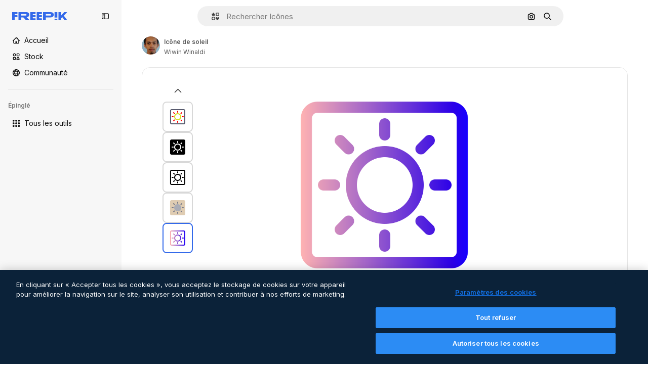

--- FILE ---
content_type: text/javascript
request_url: https://static.cdnpk.net/_next/static/chunks/5231-5a626a383a3e6b6f.js
body_size: 20321
content:
!function(){try{var e="undefined"!=typeof window?window:"undefined"!=typeof global?global:"undefined"!=typeof self?self:{},t=(new e.Error).stack;t&&(e._sentryDebugIds=e._sentryDebugIds||{},e._sentryDebugIds[t]="975791a5-d4d1-43a9-82e5-932611bd7d87",e._sentryDebugIdIdentifier="sentry-dbid-975791a5-d4d1-43a9-82e5-932611bd7d87")}catch(e){}}();"use strict";(self.webpackChunk_N_E=self.webpackChunk_N_E||[]).push([[5231],{26013:function(e,t,r){r.d(t,{Nb:function(){return a},YS:function(){return n.YS},aD:function(){return n.aD},tw:function(){return o},xr:function(){return l}});var n=r(11031);let a="$rounded-[8px] $shadow-[0_0_60px_rgba(34,_34,_34,_0.25)] $bg-surface-0 dark:bg-surface-1 $z-[2] $overflow-hidden $flex $flex-col",o="$bg-transparent hover:$bg-surface-2 $px-[20px] $py-[10px] $cursor-pointer $sprinkles-text-xs $text-surface-foreground-2 $flex $gap-[10px] $items-center outline-none",l="$text-white dark:text-surface-1"},11031:function(e,t,r){r.d(t,{Mw:function(){return i},VX:function(){return a},YS:function(){return o},aD:function(){return s}});var n=r(57291);let a=10,o=(0,n.j)("absolute right-4 top-4 flex flex-col gap-2 transition-all",{variants:{calculating:{true:"opacity-0",false:""}},defaultVariants:{calculating:!1}}),l="flex justify-center items-center rounded-full size-10 shadow-[0_0_60px_rgba(34,_34,_34,_0.25)] bg-surface-0 hover:bg-surface-3 text-surface-foreground-0",s=(0,n.cx)(l,"size-10 rounded-full"),i=(0,n.cx)(l,"size-[35px] rounded-full")},1070:function(e,t,r){r.d(t,{h:function(){return a}});var n=r(52983);let a=e=>{let{containerRef:t,isOpen:r,onClose:a}=e;(0,n.useEffect)(()=>{let e=null==t?void 0:t.current;if(e&&r)return e.addEventListener("mouseleave",a),()=>{e.removeEventListener("mouseleave",a)}},[t,a,r])}},18666:function(e,t,r){r.d(t,{B:function(){return m}});var n=r(97458),a=r(86101),o=r(23113),l=r(79235),s=r(97374),i=r(770),c=r(9249),d=r(44854),u=r(10893),f=r(1703);let m=e=>{let{id:t,name:r,type:m,buttonClassName:x,labelClassName:h,preview:g,inThumbnail:p=!1,showLabel:v=!1,tooltipProps:b={},trigger:w,as:j}=e,{t:y}=(0,u.$G)("detailCommon"),k=(0,l.nD)(),C=(0,o.a)("lgMax"),N=(0,f.E)({id:t,name:r,type:m,preview:g,inThumbnail:p}),E=y("viewSimilar");if(w)return(0,n.jsx)(s.fC,{onClick:N,children:w});let _=(0,n.jsxs)(null!=j?j:"button",{...j?{dataCy:"view-similar-button"}:{"data-cy":"view-similar-button"},className:x,onClick:N,children:[(0,n.jsx)(c.T,{children:E}),(0,n.jsx)(i.J,{as:d.Z,size:"base"}),v&&(0,n.jsx)("span",{className:h,children:E})]});return C||v?_:(0,n.jsx)(a.u,{...b,trigger:(0,n.jsx)("div",{children:_}),triggerAsChild:!0,hideOnLeaveHover:!0,container:k.current,children:E})}},1703:function(e,t,r){r.d(t,{E:function(){return s}});var n=r(9036),a=r(73701),o=r(12533),l=r(2983);let s=e=>{let{id:t,name:r,type:s,preview:{width:i,height:c,url:d},inThumbnail:u=!1}=e,f=(0,o.z)(d,i,c),m=(0,a.Z)(),x=(0,n.fD)({event_name:u?"similar_images_thumbnail":"similar_images",file_id:t.toString(),file_name:r,content_group2:s,search_logic_applied:"similar_images"});return async e=>{e.preventDefault(),e.stopPropagation(),(0,l.B)(s,"view_similar"),x(),m(),await f({type:s,discoverSimilarResourceId:t})}}},99504:function(e,t,r){r.d(t,{j:function(){return f}});var n=r(97458),a=r(79235),o=r(770),l=r(57291),s=r(52983),i=r(17722),c=r(68759),d=r(679),u=r(94918);let f=(0,s.forwardRef)((e,t)=>{let{label:r,icon:s,blockStatus:f=!1,canUseTool:m,isPremiumAction:x,hideTooltip:h,isNewAction:g,hiddenLabelOnMobile:p,...v}=e,b=(0,a.nD)();return(0,n.jsx)(i.B,{blockStatus:f,container:b.current,children:(0,n.jsxs)(c.N,{disabled:!!f,ref:t,...v,children:[(0,n.jsx)(o.J,{as:s}),(0,n.jsx)("span",{className:(0,l.cx)(p&&"hidden md:block"),children:r}),(0,n.jsx)(u.L,{canUseTool:m,blockStatus:f,isPremiumAction:x}),g&&(0,n.jsx)(d.b,{})]})})})},35169:function(e,t,r){r.d(t,{d:function(){return d}});var n=r(97458),a=r(79235),o=r(770),l=r(52983),s=r(17722),i=r(96961),c=r(94918);let d=(0,l.forwardRef)((e,t)=>{let{label:r,icon:l,isPremiumAction:d,canUseTool:u,blockStatus:f=!1,dataCy:m,hideTooltip:x,iconClassName:h,creditCostBadge:g,shortcutBadge:p,...v}=e,b=(0,a.nD)();return(0,n.jsx)(s.B,{blockStatus:f,container:b.current,children:(0,n.jsxs)(i.g,{ref:t,"data-cy":m,disabled:!!f,...v,children:[l&&(0,n.jsx)(o.J,{as:l,className:h}),r,null!=g?g:(0,n.jsx)(c.L,{canUseTool:u,blockStatus:f,isPremiumAction:d}),p]})})})},68759:function(e,t,r){r.d(t,{N:function(){return s}});var n=r(97458),a=r(37727),o=r(52983),l=r(40197);let s=(0,o.forwardRef)((e,t)=>{let{as:r,className:o,...s}=e;return(0,n.jsx)(a.Y,{as:null!=r?r:"button",className:(0,l.m6)("flex shrink-0 items-center gap-2 rounded-lg bg-default-0 px-4 py-2 text-sm font-semibold leading-relaxed text-default-foreground-0 hover:bg-default-0",o),ref:t,...s})})},94495:function(e,t,r){r.d(t,{I:function(){return c}});var n=r(97458),a=r(770),o=r(95943),l=r(57291),s=r(52983),i=r(56860);let c=e=>{let{defaultButton:t,defaultButtonAsTrigger:r=!1,children:a,contentDataCy:o,triggerDataCy:s,triggerAriaLabel:c,className:u,contentClassName:f,align:m="end",side:x,sideOffset:h,alignOffset:g,uniqueTriggerButton:p=null}=e;return(0,n.jsxs)("div",{className:(0,l.cx)("flex",u),children:[!r&&t,(0,n.jsx)(i.D,{align:m,side:x,sideOffset:h,alignOffset:g,dataCy:o,className:f,trigger:r?(0,n.jsxs)("button",{className:"group flex items-stretch self-stretch","aria-label":c,children:[t,(0,n.jsx)(d,{"aria-label":c,"data-cy":s,uniqueTriggerButton:p})]}):(0,n.jsx)(d,{"aria-label":c,"data-cy":s,uniqueTriggerButton:p}),children:a})]})},d=(0,s.forwardRef)(function(e,t){let{uniqueTriggerButton:r,...s}=e;return(0,n.jsxs)("button",{...s,ref:t,className:(0,l.cx)("inline-flex size-10 items-center justify-center",r?"w-full gap-1 rounded-lg bg-ghost-0 p-3 text-surface-foreground-0 hover:bg-surface-2":"rounded-r-lg border-l border-surface-border-alpha-1 bg-default-0 text-surface-foreground-3 data-[state=open]:bg-default-1 group-data-[state=open]:bg-default-1"),children:[r&&r,(0,n.jsx)(a.J,{as:o.Z})]})})},56860:function(e,t,r){r.d(t,{D:function(){return i}});var n=r(97458),a=r(79235),o=r(47092),l=r(57291),s=r(52983);let i=e=>{let{trigger:t,children:r,align:i,side:c,sideOffset:d,alignOffset:u,dataCy:f,className:m}=e,x=(0,a.nD)(),[h,g]=(0,s.useState)(!1);return(0,n.jsxs)(o.fC,{modal:!1,open:h,onOpenChange:e=>g(e),children:[(0,n.jsx)(o.xz,{asChild:!0,children:t}),(0,n.jsx)(o.Uv,{container:x.current,children:(0,n.jsx)(o.VY,{className:(0,l.cx)("rounded-xl border border-surface-border-alpha-1 bg-surface-0 p-2 shadow-sm dark:bg-surface-2",m),"data-cy":f,align:i,side:c,sideOffset:d,alignOffset:u,children:r})})]})}},96961:function(e,t,r){r.d(t,{g:function(){return s}});var n=r(97458),a=r(47092),o=r(37727),l=r(18503);let s=(0,r(52983).forwardRef)((e,t)=>{let{as:r,className:s,onSelect:i,...c}=e;return(0,n.jsx)(a.Xi,{asChild:!0,onSelect:i,children:(0,n.jsx)(o.Y,{ref:t,as:null!=r?r:"button",className:(0,l.m)("flex w-full items-center gap-2 rounded-lg px-4 py-2 text-sm font-medium text-surface-foreground-0 hover:bg-ghost-1",s),...c})})})},6137:function(e,t,r){r.d(t,{E:function(){return a}});var n=r(97458);let a=e=>{let{children:t}=e;return(0,n.jsx)("p",{className:"px-4 pb-1 pt-3 text-xs font-semibold uppercase leading-relaxed text-surface-foreground-4",children:t})}},66835:function(e,t,r){r.d(t,{g:function(){return o}});var n=r(52983),a=r(10997);let o=()=>{let e=(0,n.useContext)(a.K);if(!e)throw Error("useDetailPostDownloadActions must be used within a DetailPostDownloadContext");return e}},77507:function(e,t,r){r.r(t),r.d(t,{IconDetailContent:function(){return rl}});var n=r(97458),a=r(29456),o=r(53344),l=r.n(o),s=r(10893),i=r(52983),c=r(40308),d=r(90580),u=r(583),f=r(31154),m=r(9036),x=r(49159),h=r(96736),g=r(25240),p=r(32490),v=r(57580),b=r(45588),w=r(25983),j=r(69176);let y=(e,t)=>{let r=C(e);return(0,i.useMemo)(()=>t?t.map(e=>{let{name:t,slug:n}=e;return{name:t,slug:n,...r(n,t)}}):[],[r,t])},k={standard:"/icons",sticker:"/stickers"},C=e=>{let t=(0,w.L3)();return(0,i.useCallback)((r,n)=>{if("animated"===e||"uicon"===e){let t=(0,j.E)([["format","search"],["type","icon"],["iconType",e],["term",n]]),r="/search?".concat(t);return{href:r,url:r,as:r}}let a=k[e],o="".concat(a,"/").concat(r);return{href:o,url:o,as:"".concat(t(a),"/").concat(r)}},[e,t])},N=e=>{let{resourceId:t,tags:r,iconType:a}=e,o=y(a,r);return(0,n.jsx)(b.dM,{tags:o,resourceId:t})};var E=r(5995),_=r(57766);let I={animated:"animatedIcon",standard:"icon",sticker:"sticker",uicon:"icon"},S={animated:"animatedIcon.title",standard:"title",sticker:"sticker.title",uicon:"title"},D=()=>{let{t:e}=(0,s.$G)("iconsDetail"),{author:t,name:r,iconType:a}=(0,_.K)(),o=I[a],l=e(S[a],{name:r,style:""});return(0,n.jsx)(E.K,{resourceName:l,resourceType:o,author:t})};var T=r(14657),R=r(57291),M=r(98821),L=r.n(M),A=r(51780),P=r(28883),O=r(12763);let z=e=>{let{className:t}=e,{family:r,author:a,iconType:o}=(0,v.KX)();return r&&"animated"!==o&&"sticker"!==o?(0,n.jsx)($,{family:r,author:a,className:t}):null},$=e=>{let{author:t,family:r,className:a}=e,{t:o}=(0,s.$G)("iconsDetail"),{push:l}=(0,A.useRouter)(),{href:i,as:c}=(0,P.$)(t.slug,r.slug),d="".concat(c,"#from_element=resource_detail");return(0,n.jsxs)("div",{className:(0,R.cx)("flex flex-1 cursor-pointer flex-nowrap items-center justify-center gap-2 p-5 text-sm font-normal sm:rounded-xl lg:flex-col lg:justify-start lg:border lg:border-solid lg:border-surface-border-alpha-1",a),onClick:()=>l(i,d),children:[(0,n.jsxs)("div",{className:"flex flex-col gap-2",children:[(0,n.jsxs)("div",{children:[(0,n.jsx)("h4",{className:"text-xs font-semibold text-surface-foreground-2",children:r.name}),(0,n.jsxs)("span",{className:"text-xs text-surface-foreground-4",children:[r.total.toLocaleString("en")," ",o("common:icons")]})]}),(0,n.jsx)("p",{className:"hidden text-xs text-surface-foreground-2 xs:block",children:o("families_description")}),(0,n.jsx)(T.f5,{as:"a",size:"xs",color:"gray",block:!0,className:"$font-bold",children:o("seeAllIcons")})]}),(0,n.jsx)("div",{className:"relative flex size-24 shrink-0 items-center overflow-hidden rounded-lg xs:size-36 lg:order-first lg:mx-auto lg:size-44",children:(0,n.jsx)(L(),{src:(0,O.R)(r.id,"detail"),alt:r.name,fill:!0})})]})};var Z=r(33523),G=r(72407),F=r(94304),K=r(72570),B=r(23113),U=r(58977),J=r(65122),V=r(770),H=r(96065),X=r(39266),W=r(78532),q=r(35590);let Y=l()(()=>Promise.all([r.e(8316),r.e(9984),r.e(6854),r.e(4224),r.e(8780),r.e(3267),r.e(4342),r.e(3398),r.e(6996)]).then(r.bind(r,36996)).then(e=>e.IconEditor),{loadableGenerated:{webpack:()=>[36996]}}),Q=l()(()=>Promise.all([r.e(7255),r.e(4224),r.e(4342),r.e(2797),r.e(3398),r.e(5355)]).then(r.bind(r,35355)).then(e=>e.AnimatedIconEditor),{loadableGenerated:{webpack:()=>[35355]}}),ee=e=>{let{isModal:t}=e,{isShowingEditor:r,originalEditorResource:a,hideEditor:o,icon:{iconType:l,family:s,author:i}}=(0,v.em)(),c=(0,B.a)("smMax"),d=(0,J.e)();return((0,U.$)(r&&c),r&&a)?(0,n.jsxs)("div",{className:(0,R.cx)("fixed inset-0 z-[1] flex flex-col gap-4 overflow-hidden bg-surface-0 p-0 pt-2 sm:absolute sm:bottom-0 sm:z-auto sm:rounded-xl sm:pt-0 md:px-5 md:py-4",t&&"dark:bg-surface-1"),children:[(0,n.jsxs)("div",{className:"flex items-center justify-between",children:[(0,n.jsx)(et,{className:"mr-auto"}),c&&(0,n.jsxs)(n.Fragment,{children:[(0,n.jsx)(W.c,{}),(0,n.jsx)(q.k,{})]})]}),"animated"===l?(0,n.jsx)(Q,{originalJson:a,className:"flex-1",familyId:null==s?void 0:s.id,onClose:o,canUseCustomColorPalettes:d,authorName:i.name,iconType:l}):(0,n.jsx)(Y,{originalSvg:a,className:"flex-1",familyId:null==s?void 0:s.id,onClose:o,canUseCustomColorPalettes:d,authorName:i.name,iconType:l})]}):null},et=e=>{let{className:t}=e,{hideEditor:r}=(0,v.em)(),{t:a}=(0,s.$G)("iconEditor");return(0,n.jsxs)("button",{"aria-label":a("exitEditor"),onClick:r,className:(0,R.cx)("inline-flex items-center gap-2 p-2 text-sm font-semibold text-surface-foreground-0 hover:text-surface-foreground-1",t),children:[(0,n.jsx)(V.J,{as:H.Z,size:"2xl",className:"inline-block xs:hidden"}),(0,n.jsx)(V.J,{as:X.Z,className:"hidden xs:inline-block"}),(0,n.jsx)("span",{className:"hidden xs:inline-block",children:a("exitEditor")})]})};var er=r(95109),en=r(6836),ea=r(58058),eo=r.n(ea),el=r(68169);let es=e=>{let t=(0,v.KX)(),r=(0,g.bA)(),n=(0,el.j)(e.iconType)(e),a=(0,g.oL)(),o=(0,en.zO)().map(e=>{var r;return{...e,equivalents:null===(r=t.related)||void 0===r?void 0:r.equivalents}}),l=!!r,s=(0,i.useCallback)(()=>{a(e.id,o,"icon")},[a,e.id,o]);return{url:n,handleClick:l?s:void 0,shallow:l}},ei=e=>{let{id:t,name:r,thumbnails:a}=e,{small:o}=a,{id:l}=(0,v.KX)();return(0,n.jsx)(ec,{icon:e,children:(0,n.jsx)("article",{className:ed({selected:t===l}),children:(0,n.jsx)(L(),{src:o.url,alt:r,width:32,height:32})})})},ec=e=>{let{icon:t,children:r}=e,a=(0,A.useRouter)(),{handleClick:o,url:l,shallow:s}=es(t);return(0,n.jsx)(eo(),{href:{pathname:a.pathname,query:a.query},as:l,shallow:s,scroll:!1,onClick:o,"aria-label":t.name,prefetch:!1,children:r})},ed=(0,R.j)("flex size-[60px] cursor-pointer items-center justify-center rounded-lg border-2 bg-white",{variants:{selected:{true:"border-surface-accent-0",false:"border-neutral-200 hover:border-surface-accent-0"}}});var eu=r(34224);let ef=e=>{let{show:t,onClick:r,children:a}=e;return(0,n.jsx)("button",{className:(0,R.cx)("hidden w-full py-2.5 font-bold text-surface-foreground-2 hover:text-surface-foreground-2 sm:inline-block",t?"opacity-100":"cursor-default opacity-0"),onClick:r,children:a})},em=e=>(0,n.jsx)(ef,{...e,children:(0,n.jsx)(V.J,{as:X.Z,className:"rotate-90"})}),ex=e=>(0,n.jsx)(ef,{...e,children:(0,n.jsx)(V.J,{as:eu.Z,className:"rotate-90"})}),eh=e=>{let{id:t}=(0,v.KX)(),r=Math.ceil((e.findIndex(e=>{let{id:r}=e;return r===t})+1)/5)||1,[n,a]=(0,i.useState)(r),o=Math.ceil(e.length/5),l=(0,i.useMemo)(()=>{let t=0;if(e.length<5)t=(100-20*e.length)/2;else{let r=5*n;r>e.length&&(r=e.length),t=-(100*(r-5))/e.length}return"".concat(t,"%")},[n,e.length]);return(0,i.useEffect)(()=>{a(r)},[r]),{nextPage:()=>{n>=o||a(e=>e+1)},prevPage:()=>{n<=1||a(e=>e-1)},page:n,totalPages:o,position:l}},eg=()=>{let{related:e}=(0,v.KX)();if(!(null==e?void 0:e.equivalents))return eb;let t=e.equivalents;return(0,n.jsx)(ev,{icons:t})},ep=e=>{let{children:t}=e;return(0,n.jsx)("div",{className:"sm:relative sm:h-[330px] sm:overflow-hidden",children:t})},ev=e=>{let{icons:t}=e,r=(0,B.a)("smMax"),{nextPage:a,prevPage:o,page:l,totalPages:s,position:i}=eh(t),c=r?er.Draggable:ep;return(0,n.jsxs)("div",{className:"absolute inset-x-7 bottom-5 flex justify-center sm:bottom-auto sm:right-auto sm:flex-col sm:items-center xl:left-10",children:[(0,n.jsx)(em,{onClick:o,show:l>1}),(0,n.jsx)(c,{children:(0,n.jsx)("div",{className:"max-sm:!translate-y-0 flex gap-1.5 sm:relative sm:left-0 sm:top-0 sm:min-h-80 sm:flex-col sm:transition-all",style:{transform:"translateY(".concat(i,")")},children:(0,n.jsx)(en.Zj,{icons:t,fromView:"resource_detail",children:t.map(e=>(0,n.jsx)(ei,{...e},e.id))})})}),(0,n.jsx)(ex,{onClick:a,show:l<s})]})},eb=(0,n.jsx)("div",{className:"absolute left-7 hidden flex-col gap-1.5 sm:flex sm:flex-col sm:items-center sm:justify-center xl:left-10",children:Array.from([,,,].keys()).map(e=>(0,n.jsx)(Z.O.Rect,{className:"$h-[60px] $w-[60px]"},e))}),ew=l()(()=>r.e(936).then(r.bind(r,20936)).then(e=>e.IconDetailPostDownload),{loadableGenerated:{webpack:()=>[20936]}}),ej=e=>{let{className:t,isModal:r}=e,{iconType:a,large:o,videoAnimated:l,title:i,familyName:c}=(0,v.ZI)(),{isShowingEditor:d}=(0,v.em)(),{t:u}=(0,s.$G)("icons"),{isLoading:f,loaded:m}=(0,K._)(o.url),x=(0,F.o)(o.url),h="animated"===a,g=(0,G.r)(),p="".concat(i," ").concat(c," ").concat(u("icon_one"));return(0,n.jsxs)("div",{className:(0,R.cx)("relative flex items-center justify-center rounded-xl border border-surface-border-alpha-1 px-7 py-10",!h&&"sticker"!==a&&"lg:rounded-xl lg:border lg:border-solid lg:border-surface-border-alpha-1",t),"data-cy":"resource-detail-preview",children:[f&&(0,n.jsx)(Z.O.Rect,{style:{width:"384px",height:"384px"}}),(0,n.jsx)("div",{className:(0,R.cx)("flex size-[384px] items-center justify-center rounded-xl",!d&&"bg-white",f&&"absolute opacity-0",g&&"blur-lg transition-[filter] duration-500"),children:h?(0,n.jsx)("video",{src:null==l?void 0:l.url,autoPlay:!0,loop:!0,muted:!0,playsInline:!0,width:352,height:352,onLoadedData:m,onContextMenu:e=>e.preventDefault(),title:p}):(0,n.jsx)(L(),{src:x,width:352,height:352,onLoad:m,alt:p,onContextMenu:e=>e.preventDefault()})}),(0,n.jsx)(eg,{}),(0,n.jsx)(ee,{isModal:r}),(0,n.jsx)(ew,{})]})};var ey=r(39995),ek=r(95943),eC=r(40563),eN=r(49352),eE=r(70494);let e_="text-surface-foreground-2 text-sm font-semibold",eI=(0,R.cx)(e_,"mb-4"),eS=e=>{let{title:t,icons:r,listType:a="none"}=e;return r&&0===r.length?null:"accordion"===a?(0,n.jsx)("section",{children:(0,n.jsx)(eT,{title:t,icons:r})}):"draggable"===a?(0,n.jsx)("section",{children:(0,n.jsx)(eD,{title:t,icons:r})}):(0,n.jsxs)("section",{children:[(0,n.jsx)("p",{className:eI,children:t}),(0,n.jsx)(eM,{icons:r})]})},eD=e=>{let{title:t,icons:r}=e;return(0,n.jsxs)(n.Fragment,{children:[(0,n.jsx)("p",{className:eI,children:t}),(0,n.jsx)(er.DraggableNavigation,{style:"resources",children:(0,n.jsx)(eM,{icons:r,listType:"draggable"})})]})},eT=e=>{let{title:t,icons:r}=e,{t:a}=(0,s.$G)("iconsDetail");return(0,n.jsx)(ey.c2,{variant:"base",children:(0,n.jsxs)(ey.Qd,{children:[(0,n.jsx)(ey.vK,{CloseComponent:(0,n.jsx)(eR,{text:a("seeMoreIcons"),icon:ek.Z}),OpenComponent:(0,n.jsx)(eR,{text:a("seeLessIcons"),icon:eC.Z}),children:(0,n.jsx)("p",{className:e_,children:t})}),(0,n.jsx)(ey._p,{forceMount:!0,previewHeight:150,className:"!p-0",children:(0,n.jsx)(eM,{icons:r})})]},t)})},eR=e=>{let{text:t,icon:r,className:a}=e;return(0,n.jsx)("div",{className:a,children:(0,n.jsxs)("div",{className:"flex items-center justify-center gap-2",children:[(0,n.jsx)("p",{className:e_,children:t}),(0,n.jsx)(V.J,{as:r,size:"lg"})]})})},eM=e=>{let{icons:t,listType:r}=e,{related:a}=(0,_.K)(),o=(null==a?void 0:a.relatedVectors)&&(null==a?void 0:a.relatedVectors.length)>0;return t?(0,n.jsx)(eE.Z,{icons:t,fromView:o?"cross_selling__icon":"resource_detail",className:"draggable"===r?"flex":void 0}):eL},eL=(0,n.jsx)(eN.d,{children:Array.from({length:12},(e,t)=>(0,n.jsx)("div",{className:"flex aspect-square w-full items-center justify-center",children:(0,n.jsx)(Z.O.Rect,{className:"size-16"})},t))});var eA=r(13615),eP=(r(51074),r(81853)),eO=r(54601),ez=r(30221),e$=r(58045),eZ=r(908),eG=r(37112),eF=r(69762),eK=r(94860),eB=r(81219),eU=r(78679),eJ=r(43186),eV=r(65724),eH=r(51986);let eX=(e,t)=>{let r=eW(e,t),n=eq(e);if(!r)throw Error("There are no download parameters for ".concat(e.name," in ").concat(t));return{action:r,modifier:n}},eW=(e,t)=>{var r;let n=null===(r=eY[e.name])||void 0===r?void 0:r[t];if(!n)throw Error("There are no download parameters for ".concat(e.name," in ").concat(t));return n},eq=e=>{if("workflow"===e.name){let t=eQ[e.subOption];if(!t)throw Error("There are no download parameters for workflow with ".concat(e.subOption));return t}},eY={workflow:{detail:"ai_tool_assistant"},assistant:{detail:"ai_tool_assistant"}},eQ={generateIconSet:"workflow_icon_set",createLogo:"workflow_create_logo"};var e0=r(37562);let e1=e=>{let{tool:t,location:r}=e,{action:n,modifier:a}=eX(t,r),{id:o,author:{name:l},thumbnails:s,name:c,iconType:d}=(0,v.KX)(),u=(0,eV.W)(o,"icon","resource_detail"),f=(0,eH.M)({tool:t,resource:{type:"icon",subtype:d,authorName:l,isPremium:!1,isAIGenerated:!1}}),m=(0,e0.k)(),x=(0,eJ.J)();return(0,i.useCallback)(async()=>{let e=await m({id:o,type:"original",format:"png",pngSize:512,authorName:l,isPremium:!1,location:"resource_detail",thumbnails:s,name:c,handleDownloadLimit:()=>{u({checkoutQueryParams:f,resourceData:{name:c,resourceType:"icon",mediaUrl:s.large.url}})},action:n,modifier:a});if(!(null==e?void 0:e.url))throw Error("Failed to download image");return x(),e.url},[n,l,f,m,o,a,c,u,s,x])},e2=e=>{let{tool:t,location:r,extraParams:n}=e,{id:a,type:o,author:{name:l},name:s,thumbnails:{large:{url:i,width:c,height:d}}}=(0,v.KX)(),u=e3(),f=e1({tool:t,location:r});return(0,eF.F)({tool:t,resource:{id:a,name:s,type:o,authorName:l,isPremium:!1,isAIGenerated:!1,groupedType:"icon",media:{url:i,width:c,height:d}},imageSrc:u,canDownloadResource:!0,getSignedResource:f,location:r,extraParams:n})},e3=()=>{let{isShowingEditor:e,icon:{thumbnails:{large:{url:t}}}}=(0,v.em)(),r=(0,eU.h)();return(0,i.useCallback)(async()=>{if(!e)return t;let n=await r({format:"png",pngSize:512}),{uploadUrl:a,downloadUrl:o}=await (0,eK.c)("png"),l=await (0,eG.m)(n);if(!(await (0,eB.o)(a,l,"image/png")).ok)throw Error("error uploading image");return o},[r,e,t])},e9=e=>{let{t}=(0,s.$G)("iconsDetail"),{iconType:r}=(0,v.KX)(),a=e2({tool:{name:"workflow",subOption:"createLogo"},location:"detail"});return"animated"===r?null:(0,n.jsx)(eZ.S,{icon:e$.Z,label:t("workflows.createLogo.title"),dataCy:"create-logo-button",onClick:()=>a(),...e})};var e4=r(11569),e8=r(35103),e5=r(84168),e6=r(43822),e7=r(72234),te=r(20176),tt=r(27793),tr=r(2606),tn=r(91394),ta=r(85229),to=r(83380),tl=r(19170),ts=r(66835),ti=r(99638);let tc=()=>{let e=(0,i.useContext)(ti.a);if(!e)throw Error("useOpenEditorAnonymousModal must be used within a EditorAnonymousModalContext");return e};var td=r(1850);let tu=td.z.object({base64:td.z.string()}).transform(e=>e.base64),tf={downloadLimitReached:"DOWNLOAD_LIMIT_REACHED",authenticationError:"AUTHENTICATION_ERROR",unknowError:"UNKNOWN_ERROR",formatError:"FORMAT_ERROR"},tm=(e,t,r)=>fetch("/api/icon/".concat(e,"/").concat("animated"===t?"json":"svg").concat(r?"?walletId=".concat(r):"")).then(e=>e.ok?e.json():tx(e)).then(e=>{let t=tu.safeParse(e);if(!t.success)throw Error(tf.formatError);return t.data}),tx=e=>{let{status:t}=e;switch(t){case 429:throw Error(tf.downloadLimitReached);case 401:case 403:case 405:throw Error(tf.authenticationError);default:throw Error(tf.unknowError)}},th={detail:"edit_icons",postDownload:"edit_after_download_icons"},tg=e=>{let{isUserWinback:t,showWinbackModal:r}=(0,ta.l)(),{userIsLogged:n}=tp(),{closePostDownload:a}=(0,ts.g)(),{icon:{id:o,iconType:l},showEditor:s,hideEditor:c,originalEditorResource:d}=(0,v.em)(),u=tv(),[f,m]=(0,i.useState)(!1),{push:x,pathname:h,query:g}=(0,A.useRouter)(),p=(0,tr.A)(),b=tc(),w=(0,e7.Lh)(),j=(0,to.Z)(),{showDeviceBlockedModal:y,isDeviceBlocked:k}=(0,te.q)(),C=(0,i.useCallback)(()=>{let i=th[e];if((0,e6.P)({resourceId:o,resourceType:"icon",action:i,locale:j,walletId:null!=w?w:void 0}),!n){b();return}if(k){y();return}if(t){r();return}if(d){a(),s();return}m(!0),tm(o,l,w).then(e=>atob(e)).then(e=>{a(),s(e)}).catch(e=>{u(e.message)}).finally(()=>{m(!1)})},[e,o,j,w,n,k,t,d,l,b,y,r,a,s,u]);return(0,i.useEffect)(()=>{let e=new URL(document.location.href);e.searchParams.has("open_editor")&&p&&(C(),e.searchParams.delete("open_editor"),x({pathname:h,query:g},"".concat(e.pathname).concat(e.search).concat(e.hash),{shallow:!0}))},[C,x,h,g,p]),{openEditor:C,closeEditor:c,isOpening:f}},tp=()=>{let e=(0,tn.d)(),{loginUrl:t,setLoginCookies:r}=(0,tt.J)();return(0,i.useMemo)(()=>({userIsLogged:e,sendToLogin:()=>{r(),window.location.assign(t)}}),[r,t,e])},tv=()=>{let{sendToLogin:e}=tp(),{openToast:t}=(0,tl.x_)(),{t:r}=(0,s.$G)("iconEditor");return(0,i.useCallback)(n=>{if("DOWNLOAD_LIMIT_REACHED"===n){t({type:"danger",message:r("downloadSvgErrors.limitReached")});return}if("AUTHENTICATION_ERROR"===n){e();return}t({type:"danger",message:r("downloadSvgErrors.unknown")})},[t,r,e])};var tb=r(19974),tw=r(12976),tj=r(7616);let ty="editorOnboarding",tk=()=>"1"===localStorage.getItem(ty),tC=e=>localStorage.setItem(ty,e?"1":"0"),tN=(0,r(24399).cn)(!1),tE=()=>{let[e,t]=(0,tj.KO)(tN);return(0,i.useEffect)(()=>{t(tk())},[t]),{close:()=>{tC(!0),t(!0)},isShowing:!e}},t_=e=>{let{children:t,containerRef:r,iconType:a}=e,{t:o}=(0,s.$G)("iconEditor"),l=(0,B.a)("lgMax"),{isShowing:i,close:c}=tE();return"animated"===a?t:(0,n.jsxs)(tb.fC,{open:i,children:[(0,n.jsx)(tb.xz,{asChild:!0,children:t}),(0,n.jsx)(tb.h_,{container:null==r?void 0:r.current,children:(0,n.jsxs)(tb.VY,{side:l?"bottom":"left",sideOffset:5,align:"center",alignOffset:-25,className:"relative z-[1] w-64 rounded bg-surface-0 p-5 shadow-md dark:bg-surface-1",children:[(0,n.jsx)(tb.x8,{"aria-label":"close",onClick:c,className:"mb-2.5 ml-auto block text-surface-foreground-2",title:o("onboarding.closeOnboarding"),children:(0,n.jsx)(V.J,{as:H.Z})}),(0,n.jsx)(L(),{src:"".concat(tw.p,"/icons/editor/icons-editor.gif"),alt:"icons editor onboarding",width:210,height:118,priority:!0}),(0,n.jsx)("p",{className:"my-1 text-base font-semibold text-surface-foreground-0",children:o("onboarding.title")}),(0,n.jsx)("p",{className:"text-xs leading-normal text-surface-foreground-2",children:o("onboarding.text")}),(0,n.jsx)(tb.Eh,{width:16,height:8,className:"text-white dark:text-surface-1"})]})})]})},tI=e=>{let{containerRef:t,...r}=e,{t:a}=(0,s.$G)("iconEditor"),{isShowingEditor:o,icon:l}=(0,e5.e)(),{iconType:i}=l,{openEditor:c,isOpening:d}=tg("detail"),u=(0,e8.O)(!0);return(0,n.jsx)(t_,{containerRef:t,iconType:l.iconType,children:(0,n.jsx)(eZ.S,{icon:e4.Z,label:a(tS(i)),onClick:c,disabled:!!u||o||d,blockStatus:u,dataCy:"edit-online-button",...r})})},tS=e=>{var t;return null!==(t=({sticker:"editSticker",animated:"editAnimated"})[e])&&void 0!==t?t:"edit"};var tD=r(27488),tT=r(39146);let tR=e=>{let{t}=(0,s.$G)("iconsDetail"),r=(0,tT.i)("detail");return(0,n.jsx)(eZ.S,{icon:tD.Z,label:t("generateWithAI"),dataCy:"generate-icon-button",onClick:r,...e})};var tM=r(41937),tL=r(87884),tA=r(25350),tP=r(14417);let tO=e=>{let{children:t,onClick:r,disabled:a}=e;return(0,n.jsx)(tA.z,{className:"mt-auto shrink-0 self-end",onClick:r,disabled:a,size:"md",shape:"rounded",children:t})},tz=e=>{let{children:t,show:r}=e;return r?(0,n.jsx)("div",{className:"text-xs text-malaga-red-600",children:t}):null};var t$=r(39597);let tZ=e=>{let{value:t,onChange:r,placeholder:a,autoFocus:o}=e,[l,s]=(0,i.useState)(t),c=(0,i.useRef)();(0,i.useEffect)(()=>{s(t)},[t]);let d=e=>{s(e),c.current&&clearTimeout(c.current),c.current=setTimeout(()=>{r(e)},400)};return(0,i.useEffect)(()=>()=>{c.current&&clearTimeout(c.current)},[]),(0,n.jsx)(t$.I,{type:"text",value:l,onChange:e=>d(e.target.value),onBlur:()=>{c.current&&clearTimeout(c.current),r(l)},placeholder:a,autoFocus:o})},tG=e=>{let{children:t}=e;return(0,n.jsx)("ol",{className:"flex w-full list-decimal flex-col gap-4",children:t})},tF=e=>{let{children:t,title:r}=e;return(0,n.jsxs)("li",{className:"w-full list-inside text-xs font-semibold leading-relaxed text-surface-foreground-3",children:[(0,n.jsx)("h4",{className:"mb-2 inline-block text-xs font-semibold leading-relaxed text-surface-foreground-3",children:r}),(0,n.jsx)("div",{className:"flex flex-col gap-2",children:t})]})};var tK=r(33799);let tB=e=>{let{t}=(0,s.$G)("common"),{openToast:r}=(0,tl.x_)(),n=e2({tool:{name:"workflow",subOption:"generateIconSet"},location:"detail"}),[a,o]=(0,i.useState)(!1),[l,c]=(0,i.useState)({icons:[{id:1,value:""},{id:2,value:""},{id:3,value:""},{id:4,value:""}],hasError:!1,isFormSent:!1}),d=async()=>{if(tJ(l.icons,!0)){c(e=>({...e,hasError:!0,isFormSent:!0}));return}o(!0);try{await n({prompt:tV(l.icons.map(e=>e.value.trim()).filter(Boolean))}),e()}catch(e){throw r({type:"danger",title:t("errorTitle"),message:t("errorMessage")}),e}finally{o(!1)}};return{data:l,handleAddIcon:()=>{c(e=>{let{icons:t,...r}=e;return{...r,icons:[...t,{id:t.length+1,value:""}]}})},handleUpdateIcon:e=>t=>{c(r=>tU(r,e,t,r.isFormSent))},handleSendToAssitant:d,isSending:a}},tU=(e,t,r,n)=>{let a=[...e.icons];a[t]={id:a[t].id,value:r};let o=tJ(a,n);return{...e,icons:a,hasError:o}},tJ=(e,t)=>t&&!e.some(e=>e.value.trim()),tV=e=>"Create a set of ".concat(e.length," icons without background, wich are: ").concat(e.join(", "),". All of them based on given style and color reference"),tH="".concat(tw.p,"/regular-detail/workflows/generate-icon-set.webp"),tX=e=>{let{onClose:t}=e,{t:r}=(0,s.$G)("iconsDetail"),{handleSendToAssitant:a,data:o,handleAddIcon:l,handleUpdateIcon:i,isSending:c}=tB(t);return(0,n.jsx)(tK.u,{onClose:t,children:(0,n.jsxs)("div",{className:"flex size-full gap-10",children:[(0,n.jsx)("div",{className:"relative hidden h-[580px] w-[420px] rounded-xl bg-black lg:block",children:(0,n.jsx)(L(),{src:tH,alt:r("workflows.generateIconSet.title"),className:"object-contain",fill:!0})}),(0,n.jsxs)("div",{className:"flex w-full flex-col items-start gap-5 xs:w-[460px]",children:[(0,n.jsx)("h3",{className:"text-xl font-semibold leading-normal text-surface-foreground-1",children:r("workflows.generateIconSet.title")}),(0,n.jsx)(tG,{children:(0,n.jsxs)(tF,{title:r("workflows.generateIconSet.addIcons.title"),children:[(0,n.jsx)(tW,{children:o.icons.map((e,t)=>(0,n.jsx)(tq,{autoFocus:0===t,index:t,value:e.value,onChange:i(t)},e.id))}),(0,n.jsx)(tz,{show:o.hasError,children:r("workflows.generateIconSet.addIcons.error")}),o.icons.length<10&&(0,n.jsxs)(tA.z,{onClick:l,className:"w-full",variant:"default",children:[(0,n.jsx)(V.J,{as:tP.Z}),r("workflows.generateIconSet.addIcons.button")]})]})}),(0,n.jsx)(tO,{onClick:a,disabled:c,children:r("workflows.generateIconSet.title")})]})]})})},tW=e=>{let{children:t}=e;return(0,n.jsx)("ul",{className:"flex flex-col gap-2",children:t})},tq=e=>{let{value:t,onChange:r,index:a,autoFocus:o}=e,{t:l}=(0,s.$G)("iconsDetail"),i=l("workflows.generateIconSet.addIcons.placeholder".concat(a+1));return(0,n.jsx)("li",{children:(0,n.jsx)(tZ,{autoFocus:o,placeholder:i,value:t,onChange:r})})},tY=e=>{let{t}=(0,s.$G)("iconsDetail"),{handleOpen:r,handleClose:a,isOpened:o}=tQ(),{iconType:l}=(0,v.KX)();return"animated"===l?null:(0,n.jsxs)(n.Fragment,{children:[(0,n.jsx)(eZ.S,{icon:tL.Z,label:t("workflows.generateIconSet.title"),dataCy:"generate-icon-set-button",onClick:r,...e}),o&&(0,n.jsx)(tX,{onClose:a})]})},tQ=()=>{let[e,t]=(0,i.useState)(!1),r=(0,tM.I)(),{loginUrl:n,setLoginCookies:a}=(0,tt.J)();return{isOpened:e,handleOpen:()=>{if(r){a(),window.location.href=n;return}t(!0)},handleClose:()=>{t(!1)}}};var t0=r(82950);let t1=e=>{let{id:t,name:r,type:n,author:{name:a},thumbnails:{large:o}}=(0,v.KX)(),l={id:t,name:r,groupedType:"icon",type:n,isPremium:!1,isAIGenerated:!1,authorName:a,media:o},s=(0,eH.M)({tool:e,resource:l});return(0,t0.P)({tool:e,canDownloadResource:!0,checkoutQueryParams:s,resource:l})},t2=e=>{let{className:t}=e,{t:r}=(0,s.$G)("editTools"),a=(0,i.useRef)(null),{handleTogglePrompt:o,showPrompt:l,promptRef:c,sendToAssistant:d}=t3();return(0,n.jsxs)("div",{className:(0,R.cx)("flex max-w-full flex-col items-center",t),children:[(0,n.jsx)(ez.h,{ref:a,featured:(0,n.jsxs)(n.Fragment,{children:[!1,(0,n.jsx)(tR,{as:eA.E}),(0,n.jsx)(tI,{as:eA.E,containerRef:a}),(0,n.jsx)(tY,{as:eA.E}),(0,n.jsx)(e9,{as:eA.E})]})}),(0,n.jsx)(eP.u,{showPrompt:l,sendToAssistant:d,ref:c,placeholder:r("assistant.promptPlaceholder")})]})},t3=()=>{let e=t1({name:"assistant"}),{showPrompt:t,handleTogglePrompt:r,promptRef:n}=(0,eO.O)({checkIsAssistantRestricted:e});return{showPrompt:t,handleTogglePrompt:r,promptRef:n,sendToAssistant:e2({tool:{name:"assistant"},location:"detail"})}};var t9=r(41275),t4=r(47149);let t8={animated:{title:"animatedIcon.seoTitle",description:"animatedIcon.seoDescription"},standard:{title:"seoTitle",description:"seoDescription"},sticker:{title:"sticker.seoTitle",description:"sticker.seoDescription"},uicon:{title:"seoTitle",description:"seoDescription"}},t5=()=>{var e,t;let{icon:{name:r,family:a,languageLinks:o,iconType:l},cdns:i}=(0,v.em)(),{large:c}=(0,v.ZI)(),{t:d}=(0,s.$G)("iconsDetail"),u=null==o?void 0:o.map(e=>{let{language:t,url:r}=e;return{lang:t,href:r}}),f=null==u?void 0:null===(e=u.find(e=>"en"===e.lang))||void 0===e?void 0:e.href,m={name:(0,t9.h)(r),style:null!==(t=null==a?void 0:a.name)&&void 0!==t?t:""},x=t8[l];return(0,n.jsx)(t4.Seo,{title:d(x.title,m),description:d(x.description,m),cdns:i,image:c,alternates:u&&{langs:u,default:f},onlyNoIndex:"animated"===l})},t6=l()(()=>Promise.all([r.e(9203),r.e(7436),r.e(5245)]).then(r.bind(r,83990)).then(e=>e.IconDetailPrimaryBar),{loadableGenerated:{webpack:()=>[83990]},ssr:!1}),t7=e=>{let t=(0,v.KX)(),r=null!==(0,g.bA)(),{id:n,name:a,author:o,tags:l,family:s,iconType:c}=t,d=(0,x.O)(c),u=(0,i.useCallback)(t=>{let{asPath:n}=t;return(!!e||!r)&&n.startsWith("".concat(d,"/"))&&!!l},[d,e,r,l]),f=(0,i.useMemo)(()=>{var t,r,i;return{content_group:"resource_detail",content_group2:"icons_".concat(c),content_type:"na",category:"icons",file_name:a,file_id:n,tags:null!==(r=null==l?void 0:null===(t=l[0])||void 0===t?void 0:t.name)&&void 0!==r?r:"na",author_name:(null==o?void 0:o.name)||"freepik",is_modal:e,family:null!==(i=null==s?void 0:s.name)&&void 0!==i?i:"na"}},[null==o?void 0:o.name,null==s?void 0:s.name,c,n,e,a,l]);(0,m.RP)(f,u)},re={animated:{sameStyle:"animatedIcon.sameStyle",main:"animatedIcon.title"},standard:{sameStyle:"sameStyle",main:"title"},sticker:{sameStyle:"sticker.sameStyle",main:"sticker.title"},uicon:{sameStyle:"sameStyle",main:"title"}},rt=()=>{let{iconType:e,related:t}=(0,v.KX)(),{t:r}=(0,s.$G)("iconsDetail"),a=re[e].sameStyle;return(0,n.jsx)(eS,{title:r(a),icons:null==t?void 0:t.style,listType:"accordion"})},rr=()=>{let{related:e}=(0,v.KX)(),{t}=(0,s.$G)("iconsDetail");return(0,n.jsx)(eS,{title:t("sameConcept"),icons:null==e?void 0:e.visualConcept,listType:"draggable"})},rn=l()(()=>Promise.all([r.e(998),r.e(6146)]).then(r.bind(r,6146)).then(e=>e.AnimatedIconInAction),{loadableGenerated:{webpack:()=>[6146]},ssr:!1}),ra=l()(()=>Promise.all([r.e(9405),r.e(8129)]).then(r.bind(r,98129)).then(e=>e.UiconInAction),{loadableGenerated:{webpack:()=>[98129]},ssr:!1}),ro=l()(()=>Promise.all([r.e(1821),r.e(8984),r.e(9524),r.e(9710)]).then(r.bind(r,61890)).then(e=>e.DetailRelatedCrossSelling),{loadableGenerated:{webpack:()=>[61890]},ssr:!1}),rl=e=>{let{isModal:t=!1}=e,{name:r,id:a,iconType:o,tags:l,thumbnails:s,related:m}=(0,v.KX)(),x=(0,i.useRef)(null),g=(0,p.R)({containerRef:x,threshold:[0,1]});return(0,u.Z)({resourceId:a,type:"icon"}),t7(t),(0,h.m)(!t),(0,n.jsxs)(n.Fragment,{children:[(0,n.jsx)(t5,{}),(0,n.jsx)(c._,{id:a,type:"icon",location:"resource_detail",children:(0,n.jsx)(f.g,{id:a,type:"icon",children:(0,n.jsx)(d.m,{isModal:t,author:(0,n.jsx)(D,{}),primaryBar:(0,n.jsx)(rs,{}),preview:(0,n.jsxs)("div",{className:"grid grid-cols-1 gap-6 lg:has-[>:nth-child(3)]:grid-cols-[1fr_300px]",children:[(0,n.jsx)(ej,{className:"order-1",isModal:t}),(0,n.jsx)(z,{className:"order-3 lg:order-2"}),(0,n.jsx)(t2,{className:"order-2 lg:order-3"})]}),keywords:(0,n.jsx)(N,{resourceId:a,tags:l,iconType:o}),children:(0,n.jsxs)("div",{className:"flex flex-col gap-5",children:[(0,n.jsx)(rt,{}),"standard"===o&&(0,n.jsx)(rr,{}),"animated"===o&&"videoSmall"in s&&(0,n.jsx)("div",{ref:x,children:g&&(0,n.jsx)(rn,{iconName:r,videoUrl:s.videoSmall.url})}),"uicon"===o&&(0,n.jsx)(ra,{iconName:r,iconUrl:s.small.url}),(null==m?void 0:m.relatedVectors)&&(0,n.jsx)(ro,{items:m.relatedVectors,type:"icon",id:a,crossSellType:"vector"})]})},a)})})]})},rs=()=>(0,a.H)()?(0,n.jsx)(t6,{}):null},78532:function(e,t,r){r.d(t,{c:function(){return D}});var n=r(97458),a=r(770),o=r(46632),l=r(10893),s=r(35169),i=r(94495),c=r(6137),d=r(79235),u=r(13863),f=r(87591),m=r(50829),x=r(17722),h=r(908),g=r(35103),p=r(37566),v=r(31415),b=r(57766),w=r(57580),j=r(50372),y=r(37562);let k=()=>{let{isShowingEditor:e,icon:t}=(0,w.em)(),r=(0,y.k)();return(0,j.q)({location:e?"editor":"resource_detail",getInfoToDownloadIcon:r,icon:t})},C=e=>{let{type:t,isCompact:r=!1,...a}=e,{t:s}=(0,l.$G)(["iconsDetail","detail"]),{iconType:i,creditCost:c}=(0,b.K)(),u=p.LH[i][t],{isCopying:w,copy:j}=k(),y=(0,v.xS)(u,i),C=(0,g.O)(y),E=(0,d.nD)(),_="primary"===t?c.premium:c.free,I=(0,m.C)(),S=r?(0,n.jsx)("span",{className:"font-semibold",children:u.toUpperCase()}):s("iconsDetail:copyFormat",{format:u.toUpperCase()});return(0,n.jsx)(x.B,{blockStatus:C,container:E.current,children:(0,n.jsx)(h.S,{icon:r?void 0:o.Z,label:S,onClick:()=>{j(u)},"data-cy":"copy-".concat(u,"-button"),disabled:w||!!C,isPremiumAction:y,canUseTool:!y&&!C,shortcutBadge:r&&!y&&(0,n.jsx)(N,{type:t}),creditCostBadge:I?(0,n.jsx)(f.L,{creditCost:_}):void 0,...a})})},N=e=>{let{type:t}=e,r=(0,u.eE)()?"⌘":"Ctrl";return(0,n.jsx)("span",{className:"bg-surface-1 p-1 text-2xs leading-none text-surface-foreground-1",children:("primary"===t?[r,"C"]:[r,"⇧","C"]).join(" + ")})};var E=r(80544),_=r(52983);let I=null,S=()=>{let{iconType:e}=(0,b.K)(),{copy:t}=k(),r=(0,_.useRef)(Symbol("useCopyIconShortcut")),{primary:n,secondary:a}=p.LH[e],o=(0,_.useCallback)(()=>{t(n)},[t,n]),l=(0,_.useCallback)(()=>{t(a)},[t,a]);(0,_.useEffect)(()=>{let e=r.current;I=e;let t=t=>{if(I!==e)return;let r=(0,E.eE)()?t.metaKey:t.ctrlKey,n="KeyC"===t.code,a=t.shiftKey;r&&n&&(a?l():o(),t.preventDefault(),t.stopPropagation())};return document.addEventListener("keydown",t),()=>{I===e&&(I=null),document.removeEventListener("keydown",t)}},[o,l])},D=e=>{let{className:t}=e,{t:r}=(0,l.$G)(["common","detailCommon"]);return S(),(0,n.jsxs)(i.I,{className:t,contentClassName:"min-w-36",triggerDataCy:"copy-menu-arrow",triggerAriaLabel:r("detailCommon:downloadByFileType"),contentDataCy:"copy-dropdown",defaultButtonAsTrigger:!0,sideOffset:8,uniqueTriggerButton:(0,n.jsx)(a.J,{as:o.Z}),children:[(0,n.jsx)(c.E,{children:r("detailCommon:fileType")}),(0,n.jsx)(C,{type:"primary",as:s.d,isCompact:!0}),(0,n.jsx)(C,{type:"secondary",as:s.d,isCompact:!0})]})}},35590:function(e,t,r){r.d(t,{k:function(){return k}});var n=r(97458),a=r(2200),o=r(47092),l=r(770),s=r(83273),i=r(19213),c=r(34224),d=r(10893),u=r(87591),f=r(50829),m=r(17722),x=r(99504),h=r(94495),g=r(96961),p=r(6137),v=r(35103),b=r(37566),w=r(31415),j=r(57580),y=r(10248);let k=()=>{let{t:e}=(0,d.$G)(["detail","iconsDetail","detailCommon","common"]),t=(0,j.KX)(),{isDownloading:r,download:k}=(0,y.z)(),C=(0,w.xS)("svg",t.iconType),N=(0,a.n)(),E=(0,v.O)(C),_=(0,f.C)();return"animated"===t.iconType?null:(0,n.jsxs)(h.I,{triggerDataCy:"download-arrow-button",contentDataCy:"download-dropdown",triggerAriaLabel:e("detailCommon:downloadByFileType"),defaultButtonAsTrigger:!0,contentClassName:"min-w-36",defaultButton:(0,n.jsx)(x.j,{icon:i.Z,label:e("detailCommon:download"),"data-cy":"download-menu",disabled:r,"aria-label":e("detailCommon:download"),className:"rounded-r-none",hiddenLabelOnMobile:!0}),sideOffset:8,children:[(0,n.jsx)(p.E,{children:e("detail:fileSize")}),(0,n.jsx)(m.B,{blockStatus:E,container:N.current,children:(0,n.jsxs)(g.g,{onClick:k({icon:t,format:"svg"}),className:"font-semibold","data-cy":"download-svg-button",disabled:!!E,children:[(0,n.jsx)("span",{className:"flex items-center gap-2",children:"SVG"}),_?(0,n.jsx)(u.L,{creditCost:t.creditCost.premium}):C&&(0,n.jsx)(l.J,{as:s.Z,size:"sm",className:"text-premium-gold-500"})]})}),(0,n.jsxs)("div",{className:"flex w-full items-center rounded-lg text-sm hover:bg-ghost-1",children:[(0,n.jsx)(o.ck,{asChild:!0,children:(0,n.jsxs)("button",{className:"flex flex-1 items-center gap-2 px-4 py-2 text-left font-semibold leading-relaxed text-surface-foreground-0",onClick:k({icon:t,format:"png"}),"data-cy":"download-png-button",children:["PNG",_&&(0,n.jsx)(u.L,{creditCost:t.creditCost.free})]})}),(0,n.jsxs)(o.Tr,{children:[(0,n.jsx)(o.fF,{asChild:!0,children:(0,n.jsx)("button",{className:"px-4 py-2 leading-relaxed text-surface-foreground-3 hover:text-surface-foreground-0","data-cy":"download-png-dropdown",children:(0,n.jsx)(l.J,{as:c.Z,size:"sm"})})}),(0,n.jsx)(o.Uv,{container:N.current,children:(0,n.jsx)(o.tu,{className:"overflow-hidden rounded-lg bg-surface-0 p-2 shadow-sm dark:bg-surface-2","data-cy":"download-png-dropdown",children:b.De.map(e=>(0,n.jsxs)(g.g,{onClick:k({icon:t,format:"png",pngSize:e}),className:"min-w-36 font-semibold","data-cy":"download-png-".concat(e),children:[e,"px"]},e))})})]})]})]})}},10248:function(e,t,r){r.d(t,{z:function(){return i}});var n=r(66835),a=r(57580),o=r(66097),l=r(85e3),s=r(37562);let i=()=>{let{isShowingEditor:e,icon:t}=(0,a.em)(),{openPostDownload:r}=(0,n.g)(),i=(0,s.k)(),c=(0,l.pt)();return(0,o.W)({location:e?"editor":"resource_detail",icon:t,onPostDownload:r,getInfoToDownloadIcon:i,searchExpression:c})}},37562:function(e,t,r){r.d(t,{k:function(){return s}});var n=r(52983),a=r(7628),o=r(57580),l=r(66269);let s=()=>{let{isShowingEditor:e}=(0,o.em)(),t=(0,l.Y)(),r=(0,a.h)();return(0,n.useCallback)(async n=>{let{id:a,type:o,format:l,pngSize:s,authorName:c,isPremium:d,location:u,thumbnails:f,name:m,handleDownloadLimit:x,action:h,modifier:g,searchExpression:p}=n,v=await t({id:a,type:o,format:l,pngSize:s,authorName:c,isPremium:d,location:u,thumbnails:f,name:m,handleDownloadLimit:x,action:h,modifier:g,searchExpression:p});if(null===v)return null;if(e){let e=await r({format:l,pngSize:s}),{filename:t}=v;return{filename:i(t,l),url:e}}return v},[r,t,e])},i=(e,t)=>e.split(".").length>1?e:"".concat(e,".").concat(t)},39146:function(e,t,r){r.d(t,{i:function(){return c}});var n=r(43822),a=r(72234),o=r(25983),l=r(51780),s=r(57766);let i={detail:"ai_tool_icons",postDownload:"ai_tool_icons_after_download"},c=e=>{let{name:t,id:r}=(0,s.K)(),c=(0,o.L3)(),d=(0,l.useRouter)(),u=(0,o.ZK)(),f=(0,a.Lh)();return()=>{let a=c("/ai/icon-generator/tool"),o=new URLSearchParams;o.set("prompt",t),o.set("from","icon_detail");let l=i[e];(0,n.P)({resourceId:r,resourceType:"icon",action:l,locale:u,walletId:null!=f?f:void 0}),d.push("".concat(a,"?").concat(o.toString()))}}},36118:function(e,t,r){r.d(t,{h:function(){return n}});let n=(0,r(52983).createContext)(void 0)},7628:function(e,t,r){r.d(t,{T:function(){return o},h:function(){return l.h}});var n=r(97458),a=r(36118);let o=e=>{let{children:t,getDownloadEditedIconByFormat:r}=e;return(0,n.jsx)(a.h.Provider,{value:r,children:t})};var l=r(78679)},78679:function(e,t,r){r.d(t,{h:function(){return o}});var n=r(52983),a=r(36118);let o=()=>{let e=(0,n.useContext)(a.h);if(!e)throw Error("useDownloadEditedIcon must be used within a DownloadEditedIconProvider");return e}},62138:function(e,t,r){r.d(t,{G:function(){return a}});var n=r(52983);let a=(e,t)=>{(0,n.useEffect)(()=>{t();let r=new ResizeObserver(()=>{t()});return e.current&&r.observe(e.current),window.addEventListener("resize",t),()=>{r.disconnect(),window.removeEventListener("resize",t)}},[e,t])}},68810:function(e,t,r){r.d(t,{I:function(){return n},S:function(){return a}});let n=e=>{e.currentTarget.style.zIndex="1"},a=e=>{e.currentTarget.style.removeProperty("z-index")}},93898:function(e,t,r){r.d(t,{B:function(){return n}});let n=(0,r(52983).createContext)({})},37566:function(e,t,r){r.d(t,{D6:function(){return a},De:function(){return s},LH:function(){return l},O3:function(){return o},aV:function(){return c},cT:function(){return f},eB:function(){return u},kr:function(){return i},rC:function(){return m},su:function(){return h},vx:function(){return d},zT:function(){return x}});var n=r(12976);let a={standard:{premium:["svg"],free:["png"]},animated:{premium:["svg","aep","json"],free:["png","gif","mp4"]},sticker:{premium:["svg"],free:["png"]},uicon:{premium:[],free:["png","svg"]}},o={standard:{primary:"svg",secondary:"png"},animated:{primary:"json",secondary:"gif"},sticker:{primary:"svg",secondary:"png"},uicon:{primary:"svg",secondary:"png"}},l={...o,animated:{primary:"json",secondary:"png"}},s=[512,256,128,64,32,24,16],i=512,c=96,d=140,u=128,f="".concat(n.p,"/icons/"),m={width:1462,height:820,url:"".concat(f,"meta/icons-meta.png")},x="https://cdn-sprites.flaticon.com/families",h={icon:"icon",video:"video","3d":"3d",font:"font"}},28883:function(e,t,r){r.d(t,{$:function(){return l}});var n=r(25983),a=r(88161);let o=r(12763).f,l=(e,t,r)=>{let l={authorSlug:e,param:t},s=new URLSearchParams;r&&s.set("query",r);let i=s.toString(),c=i?"?".concat(i):"",d=(0,a.E)(o,l),u="".concat(d).concat(c),f=(0,n.$T)(o),m=(0,a.E)(f,l);return{href:u,as:"".concat(m).concat(c)}}},12763:function(e,t,r){r.d(t,{f:function(){return n},R:function(){return l}});let n="/author/[authorSlug]/icons/[param]";var a=r(37566);let o={top:"top_families.jpg",detail:"detail.jpg",subhome:"subhome_card.jpg"},l=(e,t)=>"".concat(a.zT,"/").concat(e,"_").concat(o[t])},9965:function(e,t,r){r.d(t,{W:function(){return a}});var n=r(52983);let a=e=>{let{itemRef:t,position:r,page:a,observeItem:o}=e;(0,n.useEffect)(()=>{o&&t&&0===r&&o(t,null!=a?a:1)},[t,o,a,r])}},83481:function(e,t,r){r.d(t,{Q:function(){return l}});var n=r(7616),a=r(52983),o=r(93131);let l=()=>{let e=(0,n.b9)(o.WM),t=(0,n.b9)(o.ef);return(0,a.useCallback)(()=>{e(window.scrollY),t(window.location.href)},[e,t])}},47152:function(e,t,r){r.d(t,{T:function(){return l},U:function(){return s}});var n=r(97458),a=r(52983);let o=(0,a.createContext)({isCollapsed:null}),l=e=>{let{isCollapsed:t,children:r}=e,l=(0,a.useMemo)(()=>({isCollapsed:t}),[t]);return(0,n.jsx)(o.Provider,{value:l,children:r})},s=()=>(0,a.useContext)(o)},61462:function(e,t,r){r.d(t,{b:function(){return o}});var n=r(97458),a=r(40409);let o=e=>{let{children:t,...r}=e;return(0,n.jsx)(a.t.Provider,{value:r,children:t})}},41581:function(e,t,r){r.d(t,{t:function(){return o}});var n=r(26219),a=r(52983);let o=(e,t)=>(0,a.useCallback)(()=>{let r="send&event&image-error&".concat(e,"&").concat(t);(0,n.O)(r)},[e,t])},32490:function(e,t,r){r.d(t,{R:function(){return a}});var n=r(52983);let a=e=>{let{containerRef:t,threshold:r=0,disconnect:a=!0,rootMargin:o="0px"}=e,[l,s]=(0,n.useState)(!1);return(0,n.useEffect)(()=>{let e=t.current;if(!e)return;let n=new IntersectionObserver(e=>{e.forEach(e=>{s(e.isIntersecting),a&&e.isIntersecting&&n.disconnect()})},{threshold:r,rootMargin:o});return n.observe(e),()=>{e&&n.unobserve(e),a&&n.disconnect()}},[t,a,o,r]),l}},72570:function(e,t,r){r.d(t,{_:function(){return o}});var n=r(52983);let a=n.useLayoutEffect,o=e=>{let[t,r]=(0,n.useState)(!e),o=(0,n.useRef)(e);a(()=>{o.current!==e&&(o.current=e,r(!0))},[e]);let l=(0,n.useCallback)(()=>r(!1),[]);return(0,n.useMemo)(()=>({isLoading:t,loaded:l}),[t,l])}},34035:function(e,t,r){r.d(t,{p:function(){return n}});let n=(0,r(52983).createContext)(void 0)},87985:function(e,t,r){r.d(t,{Q:function(){return l}});var n=r(97458),a=r(52389),o=r(78364);let l=e=>{let{children:t,className:r,...l}=e;return(0,n.jsx)(a.fC,{asChild:!0,...l,children:(0,n.jsx)("li",{className:(0,o.W)("flex w-full flex-col py-3",r),children:t})})}},72452:function(e,t,r){r.d(t,{_:function(){return c}});var n=r(97458),a=r(52389),o=r(18503),l=r(75373),s=r(48028);let i=e=>0===e?{}:"number"==typeof e?{"--preview-height":"".concat(e,"px")}:{"--preview-height":e},c=e=>{let{className:t,forceMount:r,previewHeight:c=0,style:d,...u}=e,{forceItemsMount:f,variant:m}=(0,s.K)();return(0,n.jsx)(a.VY,{...u,className:(0,o.m)((0,l.i9)({variant:"underline"===m?"base":m}),0===c?"data-[state=closed]:hidden":"data-[state=closed]:max-h-[var(--preview-height)]",t),style:{...i(c),...d},forceMount:null!=r?r:f})}},24604:function(e,t,r){r.d(t,{v:function(){return f}});var n=r(97458),a=r(52389),o=r(53100),l=r(14417),s=r(18503),i=r(52983),c=r(770),d=r(75373),u=r(48028);let f=e=>{let{as:t,children:r,className:f,wrapperClassName:m,OpenComponent:x=(0,n.jsx)(c.J,{as:o.Z,size:"lg"}),CloseComponent:h=(0,n.jsx)(c.J,{as:l.Z,size:"lg"}),...g}=e,{variant:p}=(0,u.K)(),v="underline"===p,b=(0,i.cloneElement)(h,{className:(0,d.Wf)({visibleOn:"closed",underline:v})}),w=(0,i.cloneElement)(x,{className:(0,d.Wf)({visibleOn:"open",underline:v})});return(0,n.jsx)(null!=t?t:"h4",{className:m,children:(0,n.jsxs)(a.xz,{className:(0,s.m)((0,d.hk)({variant:p}),f,"group/trigger"),...g,children:[(0,n.jsx)("span",{className:"flex-1",children:r}),b,w]})})}},91933:function(e,t,r){r.d(t,{c:function(){return l}});var n=r(97458),a=r(52983),o=r(34035);let l=e=>{let{variant:t="base",forceItemsMount:r,...l}=e,s=(0,a.useMemo)(()=>({forceItemsMount:r,variant:t}),[r,t]);return(0,n.jsx)(o.p.Provider,{value:s,children:(0,n.jsx)("ul",{...l})})}},75373:function(e,t,r){r.d(t,{Wf:function(){return o},hk:function(){return a},i9:function(){return l}});var n=r(57291);let a=(0,n.j)("flex w-full items-center justify-between gap-10 text-left leading-relaxed",{variants:{variant:{base:"py-4 text-lg text-surface-foreground-0",solid:"rounded-lg border border-surface-1 bg-surface-1 px-8 py-5 text-xl leading-relaxed text-primary-0",outlined:"dark:data-[state=open]:$border-b-0 rounded-lg border border-surface-3 px-8 py-5 text-lg leading-relaxed text-surface-foreground-2",underline:"border-b border-surface-3 py-4 text-lg text-surface-foreground-2 data-[state=open]:border-b-0 data-[state=open]:text-surface-foreground-2 md:text-xl dark:data-[state=open]:pb-4"}},defaultVariants:{variant:"base"}}),o=(0,n.j)("hidden text-surface-foreground-0 data-[state=open]:text-surface-accent-0",{variants:{visibleOn:{open:"group-data-[state=open]/trigger:inline-block",closed:"group-data-[state=closed]/trigger:inline-block"},underline:{true:"group-data-[state=open]/trigger:text-inherit",false:""}},defaultVariants:{underline:!1}}),l=(0,n.j)("overflow-hidden transition-all duration-300 ease-in-out",{variants:{variant:{base:"dark:data-[state=closed]:after:from-gray-900 pr-8 text-base text-surface-foreground-2 data-[state=closed]:relative data-[state=closed]:max-h-16 data-[state=closed]:after:pointer-events-none data-[state=closed]:after:absolute data-[state=closed]:after:inset-x-0 data-[state=closed]:after:bottom-0 data-[state=closed]:after:h-8 data-[state=closed]:after:bg-gradient-to-t data-[state=closed]:after:from-white data-[state=closed]:after:to-transparent",solid:"dark:bg-surface-3/10 dark:border-surface-3/10 dark:data-[state=closed]:after:from-surface-3/10 rounded-b-lg border-x border-b border-surface-1 bg-surface-1 px-8 pb-4 text-left text-base leading-relaxed text-surface-foreground-2 data-[state=closed]:relative data-[state=closed]:max-h-20 data-[state=closed]:after:pointer-events-none data-[state=closed]:after:absolute data-[state=closed]:after:inset-x-8 data-[state=closed]:after:bottom-4 data-[state=closed]:after:h-8 data-[state=closed]:after:bg-gradient-to-t data-[state=closed]:after:from-surface-1 data-[state=closed]:after:to-transparent dark:text-surface-3",outlined:"dark:border-surface-3/10 dark:data-[state=closed]:after:from-gray-900 rounded-b-lg border-x border-b border-surface-3 px-8 pb-4 text-left text-base leading-relaxed text-surface-foreground-2 data-[state=closed]:relative data-[state=closed]:max-h-20 data-[state=closed]:after:pointer-events-none data-[state=closed]:after:absolute data-[state=closed]:after:inset-x-8 data-[state=closed]:after:bottom-4 data-[state=closed]:after:h-8 data-[state=closed]:after:bg-gradient-to-t data-[state=closed]:after:from-white data-[state=closed]:after:to-transparent dark:text-surface-3"}}})},39995:function(e,t,r){r.d(t,{Qd:function(){return n.Q},_p:function(){return a._},c2:function(){return l.c},vK:function(){return o.v}});var n=r(87985),a=r(72452),o=r(24604),l=r(91933)},48028:function(e,t,r){r.d(t,{K:function(){return o}});var n=r(52983),a=r(34035);let o=()=>{let e=(0,n.useContext)(a.p);if(void 0===e)throw Error("useAccordionConfig must be used within an AccordionConfigProvider");return e}},87884:function(e,t,r){var n=r(97458);t.Z=e=>(0,n.jsxs)("svg",{xmlns:"http://www.w3.org/2000/svg",viewBox:"0 0 18 19",width:16,height:16,"aria-hidden":!0,...e,children:[(0,n.jsx)("path",{d:"M16.294 1.888 15.846.872a.623.623 0 0 0-1.14 0l-.448 1.016a.62.62 0 0 1-.319.318l-1.016.448a.623.623 0 0 0 0 1.141l1.016.448a.62.62 0 0 1 .319.319l.448 1.015a.623.623 0 0 0 1.14 0l.448-1.015a.62.62 0 0 1 .319-.32l1.016-.447a.623.623 0 0 0 0-1.14l-1.016-.449a.62.62 0 0 1-.319-.318"}),(0,n.jsx)("path",{fillRule:"evenodd",d:"M9.795 4.976.242 14.53a.88.88 0 0 0 0 1.243l2.486 2.486a.88.88 0 0 0 1.243 0l9.553-9.554a.88.88 0 0 0 0-1.243L11.04 4.976a.88.88 0 0 0-1.244 0Zm-.724 3.211 1.346-1.346 1.243 1.243-1.346 1.346zm0 2.487-5.722 5.72-1.243-1.243 5.721-5.72 1.243 1.243Z",clipRule:"evenodd"}),(0,n.jsx)("path",{d:"m16.07 9.825.307.694c.043.098.12.175.218.218l.694.307c.34.149.34.63 0 .78l-.695.306a.43.43 0 0 0-.217.218l-.307.695a.426.426 0 0 1-.78 0l-.306-.695a.43.43 0 0 0-.218-.218l-.695-.306a.426.426 0 0 1 0-.78l.695-.307a.43.43 0 0 0 .218-.218l.306-.694c.15-.34.63-.34.78 0M7.763 1.906l-.306-.695a.426.426 0 0 0-.78 0l-.306.695a.43.43 0 0 1-.218.218l-.695.306c-.34.15-.34.63 0 .78l.695.307c.097.043.175.12.218.218l.306.694c.15.34.63.34.78 0l.306-.694a.43.43 0 0 1 .218-.218l.695-.307a.426.426 0 0 0 0-.78l-.695-.306a.43.43 0 0 1-.218-.218"})]})},11569:function(e,t,r){var n=r(97458);t.Z=e=>(0,n.jsx)("svg",{xmlns:"http://www.w3.org/2000/svg",viewBox:"0 0 512 512",width:16,height:16,"aria-hidden":!0,...e,children:(0,n.jsx)("path",{d:"M492.9 11.3c-18.4-14.8-43.4-15.1-62.3-.9-40.3 30.6-87.2 74.5-132 123.8-39.8 43.7-74.1 87.3-97.9 124.2-1.2 0-2.3-.1-3.5-.1-36.4 0-67.3 14.7-92 43.7-19.4 22.7-31.5 50.5-40.4 70.7-3.8 8.6-7.3 16.7-10.2 21.5-18.7 31.2-34.6 38-36.2 38.7-9.5 2.6-16.6 10.6-18.1 20.4a25.1 25.1 0 0 0 12.2 25.4C14.9 480 71.4 512 167 512h20c33.4 0 67.5-13.1 93.6-36 28-24.6 43.4-56.8 43.4-90.8 0-8.5-.9-16.9-2.5-25C390.5 277 469 155.4 507.3 71.9c9.8-21.5 4-45.8-14.4-60.6M247.6 438.4c-17.1 15-39.2 23.6-60.6 23.6h-20c-38.3 0-69.2-5.9-91.2-12.1 7-7.9 14.3-17.7 21.7-30 4.5-7.4 8.4-16.5 13.1-27.1 20.3-46.2 40.8-84.5 86.7-84.5 42.4 0 76.8 34.5 76.8 76.8-.1 19.4-9.5 38.3-26.5 53.3m4.8-167.4c9.3-13.5 19.7-27.6 31.1-42 20.3 5 37.7 18.2 48.2 36.3-11.1 15.2-22.1 29.9-33 43.7-12.2-16-28.1-29.1-46.3-38M461.8 51c-22 48-59.2 111.1-99.8 171-12.2-14.4-27.4-26-44.6-33.8C363 135.9 415.9 84.4 460.9 50.3c.2-.1.3-.2.4-.3.3.1.6.4.7.6-.1.1-.1.3-.2.4"})})},92336:function(e,t,r){var n=r(97458);t.Z=e=>(0,n.jsx)("svg",{xmlns:"http://www.w3.org/2000/svg",width:16,height:16,viewBox:"0 0 512 512","aria-hidden":!0,...e,children:(0,n.jsx)("path",{d:"M504.688 344.692 345.092 504.688c-4.9 4.899-11.3 7.399-17.7 7.399s-12.8-2.4-17.6-7.299L209.695 403.99c-9.8-9.7-9.8-25.599-.1-35.399s25.599-9.8 35.399-.1l82.398 83.098 141.896-142.297c9.8-9.799 25.6-9.799 35.4-.1 9.699 9.9 9.799 25.7 0 35.5m-330.492 94.497c-29.1-29.199-29.2-76.598-.1-105.897 29.199-29.299 76.798-29.399 106.097-.2l.2.2 46.999 47.399 106.397-106.698c8-8.1 17.6-14.099 28.1-17.799V64.998c0-10.3-5.9-19.5-14.8-23.199-9-3.8-19.2-1.3-25.799 6.2l-91.998 125.597L251.194 12.3c-4.2-7.6-11.8-12.3-20.2-12.3s-16.099 4.7-20.199 12.3l-78.198 160.696L40.599 47.899c-6.6-7.5-16.8-10-25.8-6.2C5.9 45.399 0 54.599 0 64.899V389.79c0 39.899 32.3 72.199 72.198 72.199h124.697z"})})},87908:function(e,t,r){var n=r(97458);t.Z=e=>(0,n.jsxs)("svg",{xmlns:"http://www.w3.org/2000/svg",viewBox:"0 0 512 512",width:16,height:16,"aria-hidden":!0,...e,children:[(0,n.jsx)("path",{d:"M448.9 24.4H189c-34.8 0-63.1 28.3-63.1 63.1v201.8c0 34.8 28.3 63.1 63.1 63.1h259.8c34.8 0 63.1-28.3 63.1-63.1V87.4c.1-34.7-28.2-63-63-63M189 74.4h259.8c7.2 0 13.1 5.9 13.1 13.1v170.1l-30.6-31c-4.7-4.8-11.1-7.4-17.8-7.4s-13.1 2.7-17.8 7.5l-23 23.5-90-90.3c-4.7-4.7-11.1-7.4-17.7-7.4s-13 2.6-17.7 7.3L176 231.2V87.4c0-7.2 5.8-13 13-13"}),(0,n.jsx)("path",{d:"M388 172.7c15.8 0 28.6-12.8 28.6-28.6s-12.8-28.6-28.6-28.6-28.6 12.8-28.6 28.6 12.8 28.6 28.6 28.6M326.3 428.1c-2 7-9.2 11-16.2 9.1L59.6 366.9c-3.4-.9-6.2-3.1-7.9-6.2s-2.1-6.6-1.2-10L76 260.1V112.5c-8.8 7.8-15.6 18.1-19 30.3L2.4 337.3c-4.5 16.2-2.5 33.3 5.8 48s21.8 25.3 38 29.8l250.5 70.2c5.7 1.6 11.4 2.3 17 2.3 27.6 0 53-18.3 60.8-46.1l11-39.2h-51.9z"})]})},53100:function(e,t,r){var n=r(97458);t.Z=e=>(0,n.jsx)("svg",{xmlns:"http://www.w3.org/2000/svg",viewBox:"-49 141 512 512",width:16,height:16,"aria-hidden":!0,...e,children:(0,n.jsx)("path",{d:"M413 422H1c-13.807 0-25-11.193-25-25s11.193-25 25-25h412c13.807 0 25 11.193 25 25s-11.193 25-25 25"})})},44854:function(e,t,r){var n=r(97458);t.Z=e=>(0,n.jsxs)("svg",{xmlns:"http://www.w3.org/2000/svg","data-name":"Capa 1",viewBox:"0 0 23.99 24.38",width:16,height:16,"aria-hidden":!0,...e,children:[(0,n.jsx)("path",{d:"M22.82 14.89c-.65 0-1.17.52-1.17 1.17v4.33c0 .9-.74 1.64-1.64 1.64H3.98c-.44 0-.85-.17-1.16-.48s-.48-.72-.48-1.16l.02-16.03c0-.9.74-1.64 1.64-1.64h4.21c.65 0 1.17-.52 1.17-1.17S8.86.38 8.21.38H4C1.8.38.02 2.16.02 4.36L0 20.39c0 1.07.41 2.07 1.17 2.82.75.75 1.75 1.17 2.82 1.17h16.02c2.2 0 3.98-1.79 3.98-3.98v-4.33c0-.65-.52-1.17-1.17-1.17Z"}),(0,n.jsx)("path",{d:"M5.03 19.16c-.45 0-.7-.5-.4-.82l3.38-3.69c.22-.24.63-.23.83.03l1.66 2.1 3.6-3.93c.31-.34.88-.32 1.16.04l4.09 5.17c.36.46.01 1.11-.6 1.11H5.03ZM23.67 10.84l-2.1-2.1c1.63-2.46 1.07-5.81-1.32-7.61a5.61 5.61 0 0 0-7.88 1.14 5.55 5.55 0 0 0-1.06 4.17c.21 1.48.99 2.8 2.2 3.7a5.68 5.68 0 0 0 6.47.19l2.1 2.1c.22.21.5.32.79.32s.58-.11.8-.32c.43-.44.43-1.15 0-1.59m-3.04-5.19c0 2.06-1.68 3.74-3.74 3.74a3.74 3.74 0 0 1 0-7.48c2.06 0 3.74 1.68 3.74 3.74"})]})},63918:function(e,t,r){var n=r(97458);t.Z=e=>(0,n.jsx)("svg",{xmlns:"http://www.w3.org/2000/svg",viewBox:"0 0 512 512",width:16,height:16,"aria-hidden":!0,...e,children:(0,n.jsx)("path",{d:"M269.2 438.4c-100.6 0-182.4-81.8-182.4-182.4S168.6 73.6 269.2 73.6c61.1 0 117.9 30.4 151.8 81.3 7.7 11.5 4.6 27-6.9 34.7s-27 4.6-34.7-6.9c-24.6-37-65.9-59.1-110.2-59.1-73 0-132.4 59.4-132.4 132.4s59.4 132.4 132.4 132.4c44.4 0 85.6-22.1 110.2-59.1 7.7-11.5 23.2-14.6 34.7-6.9s14.6 23.2 6.9 34.7c-33.9 50.9-90.7 81.3-151.8 81.3"})})},43822:function(e,t,r){r.d(t,{P:function(){return n}});let n=async e=>{let{resourceId:t,resourceType:r,action:n,uuid:a,locale:o,modifiers:l,walletId:s}=e;await fetch("/api/ai/log-action",{method:"POST",body:JSON.stringify({action:n,uuid:a,resourceId:t,modifiers:l,resourceType:r,locale:o,walletId:s})})}},11645:function(e,t,r){r.d(t,{u:function(){return o}});var n=r(52983),a=r(8147);let o=()=>{let e=(0,a.H)();return(0,n.useCallback)(t=>{if(!e)return!0;try{let r=e.disabledPermissionsTools;if(!r)return console.error(JSON.stringify({fatal_error:"Error checking tool permission for ".concat(t," from wallet ").concat(e.walletId),error:"Disabled permissions tools not found"})),!0;return!(t in r)}catch(r){return console.error(JSON.stringify({fatal_error:"Error checking tool permission for ".concat(t," from wallet ").concat(e.walletId),error:r})),!0}},[e])}},41937:function(e,t,r){r.d(t,{I:function(){return a}});var n=r(8147);let a=()=>{let e=(0,n.H)();return!e||!!(null==e?void 0:e.profile.isAnonymous)}},57164:function(e,t,r){r.d(t,{gm:function(){return o}});var n=r(52983);let a=(0,n.createContext)(void 0);function o(e){let t=(0,n.useContext)(a);return e||t||"ltr"}},22092:function(e,t,r){r.d(t,{Pc:function(){return j},ck:function(){return D},fC:function(){return S}});var n=r(13491),a=r(52983),o=r(12527),l=r(88957),s=r(81213),i=r(62331),c=r(74009),d=r(37956),u=r(91109),f=r(23196),m=r(57164);let x="rovingFocusGroup.onEntryFocus",h={bubbles:!1,cancelable:!0},g="RovingFocusGroup",[p,v,b]=(0,l.B)(g),[w,j]=(0,i.b)(g,[b]),[y,k]=w(g),C=(0,a.forwardRef)((e,t)=>(0,a.createElement)(p.Provider,{scope:e.__scopeRovingFocusGroup},(0,a.createElement)(p.Slot,{scope:e.__scopeRovingFocusGroup},(0,a.createElement)(N,(0,n.Z)({},e,{ref:t}))))),N=(0,a.forwardRef)((e,t)=>{let{__scopeRovingFocusGroup:r,orientation:l,loop:i=!1,dir:c,currentTabStopId:g,defaultCurrentTabStopId:p,onCurrentTabStopIdChange:b,onEntryFocus:w,...j}=e,k=(0,a.useRef)(null),C=(0,s.e)(t,k),N=(0,m.gm)(c),[E=null,_]=(0,f.T)({prop:g,defaultProp:p,onChange:b}),[S,D]=(0,a.useState)(!1),T=(0,u.W)(w),R=v(r),M=(0,a.useRef)(!1),[L,A]=(0,a.useState)(0);return(0,a.useEffect)(()=>{let e=k.current;if(e)return e.addEventListener(x,T),()=>e.removeEventListener(x,T)},[T]),(0,a.createElement)(y,{scope:r,orientation:l,dir:N,loop:i,currentTabStopId:E,onItemFocus:(0,a.useCallback)(e=>_(e),[_]),onItemShiftTab:(0,a.useCallback)(()=>D(!0),[]),onFocusableItemAdd:(0,a.useCallback)(()=>A(e=>e+1),[]),onFocusableItemRemove:(0,a.useCallback)(()=>A(e=>e-1),[])},(0,a.createElement)(d.WV.div,(0,n.Z)({tabIndex:S||0===L?-1:0,"data-orientation":l},j,{ref:C,style:{outline:"none",...e.style},onMouseDown:(0,o.M)(e.onMouseDown,()=>{M.current=!0}),onFocus:(0,o.M)(e.onFocus,e=>{let t=!M.current;if(e.target===e.currentTarget&&t&&!S){let t=new CustomEvent(x,h);if(e.currentTarget.dispatchEvent(t),!t.defaultPrevented){let e=R().filter(e=>e.focusable);I([e.find(e=>e.active),e.find(e=>e.id===E),...e].filter(Boolean).map(e=>e.ref.current))}}M.current=!1}),onBlur:(0,o.M)(e.onBlur,()=>D(!1))})))}),E=(0,a.forwardRef)((e,t)=>{let{__scopeRovingFocusGroup:r,focusable:l=!0,active:s=!1,tabStopId:i,...u}=e,f=(0,c.M)(),m=i||f,x=k("RovingFocusGroupItem",r),h=x.currentTabStopId===m,g=v(r),{onFocusableItemAdd:b,onFocusableItemRemove:w}=x;return(0,a.useEffect)(()=>{if(l)return b(),()=>w()},[l,b,w]),(0,a.createElement)(p.ItemSlot,{scope:r,id:m,focusable:l,active:s},(0,a.createElement)(d.WV.span,(0,n.Z)({tabIndex:h?0:-1,"data-orientation":x.orientation},u,{ref:t,onMouseDown:(0,o.M)(e.onMouseDown,e=>{l?x.onItemFocus(m):e.preventDefault()}),onFocus:(0,o.M)(e.onFocus,()=>x.onItemFocus(m)),onKeyDown:(0,o.M)(e.onKeyDown,e=>{if("Tab"===e.key&&e.shiftKey){x.onItemShiftTab();return}if(e.target!==e.currentTarget)return;let t=function(e,t,r){var n;let a=(n=e.key,"rtl"!==r?n:"ArrowLeft"===n?"ArrowRight":"ArrowRight"===n?"ArrowLeft":n);if(!("vertical"===t&&["ArrowLeft","ArrowRight"].includes(a))&&!("horizontal"===t&&["ArrowUp","ArrowDown"].includes(a)))return _[a]}(e,x.orientation,x.dir);if(void 0!==t){e.preventDefault();let a=g().filter(e=>e.focusable).map(e=>e.ref.current);if("last"===t)a.reverse();else if("prev"===t||"next"===t){var r,n;"prev"===t&&a.reverse();let o=a.indexOf(e.currentTarget);a=x.loop?(r=a,n=o+1,r.map((e,t)=>r[(n+t)%r.length])):a.slice(o+1)}setTimeout(()=>I(a))}})})))}),_={ArrowLeft:"prev",ArrowUp:"prev",ArrowRight:"next",ArrowDown:"next",PageUp:"first",Home:"first",PageDown:"last",End:"last"};function I(e){let t=document.activeElement;for(let r of e)if(r===t||(r.focus(),document.activeElement!==t))return}let S=C,D=E}}]);

--- FILE ---
content_type: text/javascript
request_url: https://static.cdnpk.net/_next/static/chunks/5229-644a959e06403bef.js
body_size: 5421
content:
!function(){try{var e="undefined"!=typeof window?window:"undefined"!=typeof global?global:"undefined"!=typeof self?self:{},t=(new e.Error).stack;t&&(e._sentryDebugIds=e._sentryDebugIds||{},e._sentryDebugIds[t]="086a6610-db55-40ff-950c-d4e759a59738",e._sentryDebugIdIdentifier="sentry-dbid-086a6610-db55-40ff-950c-d4e759a59738")}catch(e){}}();"use strict";(self.webpackChunk_N_E=self.webpackChunk_N_E||[]).push([[5229],{92851:function(e,t,n){n.d(t,{Z:function(){return r}});let r={de:"de-DE",en:"en-US",es:"es-ES",fr:"fr-FR",it:"it-IT",ja:"ja-JP",ko:"ko-KR",nl:"nl-NL",pl:"pl-PL",pt:"pt-BR",ru:"ru-RU","zh-HK":"zh-HK","hi-IN":"hi-IN","cs-CZ":"cs-CZ","da-DK":"da-DK","fi-FI":"fi-FI","nb-NO":"nb-NO","sv-SE":"sv-SE","tr-TR":"tr-TR","id-ID":"id-ID","vi-VN":"vi-VN","th-TH":"th-TH","bn-BD":"bn-BD","zh-CN":"zh-CN","el-GR":"el-GR","ms-MY":"ms-MY","ro-RO":"ro-RO","ta-IN":"ta-IN","uk-UA":"uk-UA","af-ZA":"af-ZA","hu-HU":"hu-HU","bg-BG":"bg-BG","sw-KE":"sw-KE","te-IN":"te-IN","mr-IN":"mr-IN","sk-SK":"sk-SK","et-EE":"et-EE","lv-LV":"lv-LV","lt-LT":"lt-LT","sl-SI":"sl-SI","hr-HR":"hr-HR","sr-RS":"sr-RS","tl-PH":"tl-PH","zh-TW":"zh-TW","zu-ZA":"zu-ZA","yo-NG":"yo-NG","ha-NG":"ha-NG","ig-NG":"ig-NG","pa-IN":"pa-IN","gu-IN":"gu-IN","kn-IN":"kn-IN","ml-IN":"ml-IN","si-LK":"si-LK","km-KH":"km-KH","hy-AM":"hy-AM","ka-GE":"ka-GE","az-AZ":"az-AZ","kk-KZ":"kk-KZ","mn-MN":"mn-MN","ne-NP":"ne-NP","lo-LA":"lo-LA","be-BY":"be-BY","uz-UZ":"uz-UZ","sq-AL":"sq-AL","mk-MK":"mk-MK","bs-BA":"bs-BA","ceb-PH":"ceb-PH","jv-ID":"jv-ID","is-IS":"is-IS","my-MM":"my-MM","so-SO":"so-SO"}},80631:function(e,t,n){n.d(t,{R:function(){return a}});var r=n(92851);let i={"kn-IN":"hi-IN","ml-IN":"hi-IN","gu-IN":"hi-IN","mr-IN":"hi-IN","pa-IN":"hi-IN"};function a(e){var t;let{number:n,locale:a,options:o}=e;if(null==n)throw Error("Cannot format null or undefined value");if(isNaN(n))throw Error("Invalid numeric value");let s=(t=i[a]||a,r.Z[t]||r.Z.en);return new Intl.NumberFormat(s,{minimumFractionDigits:0,maximumFractionDigits:2,useGrouping:!0,...o}).format(n)}},33523:function(e,t,n){n.d(t,{O:function(){return d}});var r=n(97458),i=n(18503),a=n(57291),o=n(40197);n(80278);let s="[animation-direction:linear] [animation-duration:1.5s] [animation-iteration-count:infinite] [animation-timing-function:ease-in-out]",l="[background-image:linear-gradient(110deg,#ececec_8%,#f5f5f5_18%,#ececec_33%)] [background-size:200%_100%] dark:[background-image:linear-gradient(110deg,#2a2a2a_8%,#333_18%,#2a2a2a_33%)]",u=(e,t)=>e?(0,o.m6)("m-0 h-[100px] w-full rounded-md",s,l,t):(0,i.m)("$m-0 $h-100 $w-full $rounded-md",s,l,t),c=e=>{let{style:t,className:n,newSkeleton:i=!1,...a}=e;return(0,r.jsx)("div",{...a,style:{...t,animationName:"_d9qd7y0"},className:u(i,n)})},d={Rect:c,Circle:e=>{let{style:t,className:n,newSkeleton:i=!1}=e;return(0,r.jsx)(c,{className:(0,a.cx)("$rounded-full",n),style:t,newSkeleton:i})}}},29105:function(e,t,n){n.d(t,{C:function(){return o}});var r=n(97458),i=n(40197);let a=(0,n(57291).j)("inline-flex items-center justify-center self-start font-medium",{variants:{size:{sm:"px-1.5 py-1 text-2xs",md:"h-6 px-2 text-xs",lg:"h-8 px-3 text-sm"},shape:{rectangle:"rounded",rounded:"rounded-full"},variant:{default:["bg-neutral-75 text-neutral-900 dark:bg-neutral-825 dark:text-neutral-50"],secondary:["bg-secondary-0 text-secondary-foreground-0"],pikiBlue:["bg-piki-blue-100 text-piki-blue-900 dark:bg-neutral-875 dark:text-piki-blue-200"],disabled:["bg-neutral-500 text-neutral-100"],custom:null}},defaultVariants:{variant:"default",size:"md",shape:"rectangle"}}),o=e=>{let{label:t,className:n,variant:o,size:s,shape:l,...u}=e;return(0,r.jsx)("span",{className:(0,i.m6)(a({variant:o,size:s,shape:l}),n),...u,children:t})}},79029:function(e,t,n){var r=n(97458);t.Z=e=>(0,r.jsx)("svg",{xmlns:"http://www.w3.org/2000/svg",viewBox:"0 0 16 16",width:16,height:16,"aria-hidden":!0,...e,children:(0,r.jsx)("path",{d:"M15.403 6.334A5.836 5.836 0 0 0 9.575.506c-1.285 0-2.503.41-3.522 1.184a5.9 5.9 0 0 0-1.947 2.628 5.84 5.84 0 0 0-3.51 5.347 5.836 5.836 0 0 0 5.829 5.828 5.835 5.835 0 0 0 5.469-3.812 5.84 5.84 0 0 0 3.509-5.347m-8.978 7.597a4.27 4.27 0 0 1-4.266-4.266 4.275 4.275 0 0 1 3.828-4.244H6a1 1 0 0 1 .087-.006q.015 0 .028-.003l.075-.006q.016 0 .032-.003.038-.001.072-.003h.244a4.27 4.27 0 0 1 4.156 4.265q.001.071-.004.138v.034q0 .056-.006.116 0 .015-.003.025-.004.066-.012.134c0 .01-.004.022-.004.031l-.012.107c-.003.012-.003.028-.006.04l-.02.122a.2.2 0 0 0-.005.04l-.02.091q-.005.031-.012.063-.007.034-.015.062-.018.069-.035.138a4.285 4.285 0 0 1-4.116 3.125Zm5.828-4.275v-.144l-.003-.066q-.002-.043-.003-.08l-.003-.07q-.004-.039-.007-.078l-.006-.072-.006-.075-.01-.075-.009-.071-.01-.079-.009-.068c-.003-.028-.01-.053-.012-.082l-.01-.062q-.008-.043-.015-.081-.004-.03-.013-.06l-.018-.084q-.007-.029-.013-.056l-.022-.088c-.003-.019-.01-.034-.012-.053q-.011-.046-.025-.09c-.003-.016-.01-.032-.013-.05l-.028-.091c-.003-.016-.01-.031-.012-.047q-.014-.047-.032-.094c-.003-.012-.01-.028-.012-.04q-.018-.05-.035-.097-.006-.019-.012-.038l-.038-.1q-.006-.017-.012-.034-.02-.05-.04-.1L11.8 7.4q-.022-.054-.044-.1c-.003-.01-.01-.02-.012-.029l-.047-.103a.1.1 0 0 0-.013-.025q-.024-.05-.053-.103-.004-.01-.012-.022c-.02-.034-.038-.072-.057-.106l-.01-.019q-.029-.055-.058-.106l-.01-.016q-.034-.054-.062-.109a1 1 0 0 0-.075-.119q-.006-.004-.007-.012a1 1 0 0 0-.071-.106l-.007-.01-.075-.11-.006-.005q-.039-.055-.078-.11-.002-.003-.003-.006-.04-.056-.081-.106l-.004-.003q-.041-.053-.087-.107l-.003-.003a5.9 5.9 0 0 0-1.597-1.35q-.06-.034-.122-.069l-.122-.065h-.003q-.06-.031-.122-.06-.002 0-.003-.003l-.122-.056q-.005-.002-.006-.003c-.04-.019-.078-.034-.119-.053q-.004 0-.01-.006-.06-.026-.121-.05-.004-.002-.013-.004a2 2 0 0 0-.115-.043q-.008-.003-.016-.007-.055-.02-.115-.04a.04.04 0 0 0-.02-.006l-.115-.038q-.008-.003-.022-.006-.056-.018-.112-.035-.013-.005-.025-.006-.057-.016-.113-.031-.014-.005-.028-.006a1 1 0 0 0-.11-.025.1.1 0 0 0-.03-.007q-.057-.012-.11-.025-.016-.003-.031-.006c-.034-.006-.072-.012-.106-.022q-.02-.003-.035-.006l-.103-.019c-.012-.003-.028-.003-.04-.006l-.1-.016q-.025-.003-.044-.006c-.035-.003-.069-.01-.103-.012a.2.2 0 0 1-.044-.007l-.1-.009q-.024-.002-.047-.003l-.1-.006-.05-.003c-.031-.004-.066-.004-.097-.004q-.026 0-.053-.003l-.15-.003q-.077 0-.153.003-.029 0-.056.003c-.032 0-.063.004-.094.004h-.006a4.24 4.24 0 0 1 3.463-1.775A4.27 4.27 0 0 1 13.85 6.34a4.31 4.31 0 0 1-1.597 3.316"})})},84490:function(e,t,n){n.d(t,{x:function(){return o}});var r=n(24399),i=n(7616);let a=(0,r.cn)(!1),o=()=>{let[e,t]=(0,i.KO)(a);return{isOpenExpressCheckoutModal:e,showExpressCheckout:()=>t(!0),hideExpressCheckout:()=>t(!1)}}},37555:function(e,t,n){n.d(t,{Ey:function(){return d},Fg:function(){return u},Gv:function(){return c},bw:function(){return l}});var r=n(68147),i=n(91394),a=n(74006),o=n(52983);let s=n(1850).z.enum(["light","dark","system"]),l="fp:theme",u=()=>{let e=(0,o.useSyncExternalStore)(m,f,()=>"ssr"),t=(0,o.useRef)(e);(0,o.useEffect)(()=>{t.current=e},[e]);let n=(0,i.d)(),s=(0,r.I)(),u=(0,o.useMemo)(()=>({apiStorageOptions:{baseUrl:"/api/user/preferences"},userId:s}),[s]),c=(0,o.useMemo)(()=>new a.z(u),[u]);return[e,(0,o.useCallback)(e=>{localStorage.setItem(l,e),n&&c.setTheme(e),window.dispatchEvent(new Event("storage"))},[n,c])]},c=()=>{var e;let[t]=u();return"ssr"!==t&&("dark"===t||"light"!==t&&(null===(e=window)||void 0===e?void 0:e.matchMedia("(prefers-color-scheme: dark)").matches))},d=()=>{let[e]=u(),t=c();(0,o.useEffect)(()=>{"ssr"!==e&&(t?document.documentElement.classList.add("dark"):document.documentElement.classList.remove("dark"))},[t,e])},f=()=>{try{let e=localStorage.getItem(l),t=s.safeParse(e);if(!t.success)return localStorage.removeItem(l),"system";return t.data}catch(e){return console.error("Error accessing localStorage:",e),"system"}},m=e=>(window.addEventListener("storage",e),()=>{window.removeEventListener("storage",e)})},33432:function(e,t,n){n.d(t,{U:function(){return o}});var r=n(24399),i=n(7616);let a=(0,r.cn)({isExpressCheckout:!1,origin:"",frequency:"",coupon:"",productCode:"FR-PREMIUMT",seats:1,referrer:"",shouldShowPricing:!1,business_line:"",page_type:"",tool:"",event_name:"",from_element:"",from_view:""}),o=()=>{let[e,t]=(0,i.KO)(a);return{state:e,setExpressCheckoutModal:e=>t(e)}}},53660:function(e,t,n){n.d(t,{D:function(){return o}});var r=n(80631);let i=[{threshold:1e12,divisor:1e11,unit:"T"},{threshold:1e9,divisor:1e8,unit:"B"},{threshold:1e6,divisor:1e5,unit:"M"},{threshold:1e4,divisor:100,unit:"K"}],a=(e,t)=>Math.floor(e/t)/10,o=function(e,t){let n=arguments.length>2&&void 0!==arguments[2]&&arguments[2];if(!Number.isFinite(e))return(0,r.R)({number:e,locale:t});let o=Math.abs(e),s=e<0;if(!n&&o<1e4||n&&o<1e3)return(0,r.R)({number:e,locale:t});let l=i.find(e=>o>=e.threshold),u=null!=l?l:n&&o>=1e3?{threshold:1e3,divisor:100,unit:"K"}:null;if(!u)return(0,r.R)({number:e,locale:t});let c=a(o,u.divisor),d=!Number.isInteger(c),f=(0,r.R)({number:c,locale:t,options:{maximumFractionDigits:d?1:0,minimumFractionDigits:d?1:0}});return"".concat(s?"-":"").concat(f).concat(u.unit)}},72234:function(e,t,n){n.d(t,{Ht:function(){return r.H},t2:function(){return i.t},Q9:function(){return a.Q},j7:function(){return o.j},HI:function(){return s.H},Lh:function(){return l.L},RI:function(){return f}}),n(85119);var r=n(29456),i=n(93477),a=n(54999),o=n(35158),s=n(8147),l=n(59243),u=n(7616),c=n(52983),d=n(88578);let f=()=>{let e=(0,u.Dv)(d.O7);return(0,c.useMemo)(()=>({isActive:"active"===e,isUnpaid:"unpaid"===e,isFrozen:"frozen"===e,isCancelled:"cancelled"===e}),[e])}},85119:function(e,t,n){n.d(t,{E:function(){return o}});var r=n(52983),i=n(28380),a=n(93477);let o=()=>{let e=(0,a.t)();return(0,r.useCallback)(t=>{e({product:"",walletId:t,status:"active",creditsAvailable:0,creditsSpend:0,totalCreditsOfPlan:0,creditsAssigned:0,creditsAssignedAddons:0,disabledPermissionsTools:{},spendPerTool:{removeBackground:0,iconGeneration:0,iconGenerationSvgDownload:0,removeBackgroundIntegrationTool:0},creditsAddonsAvailable:0,totalCreditsAvailable:0,addonsExpirationDate:null,autoRefill:!1,permissions:{canAccessToAddons:!1,canAccessToCheckout:!1,canCreateTeam:!1,canDowngradeProduct:!1,canDownloadResourcePremium:!1,canUpgradeFrequency:!1,canUpgradeProduct:!1,canUseIA:!1,canDownloadIconSvg:!1,canEditMockups:!1,canUseProjects:!1,hasSsoSelfService:!1,canEditTemplates:!1,canActiveFromTrial:!1,canShareCollections:!0},profile:{hasCrown:!1,hasLimitedCredits:!1,hasSubscriptions:!1,hasUsedAiCredits:!1,hasProLicense:!1,isAnonymous:!0,isEnterprise:!1,isFromCoupon:!1,isOwnerTeams:!1,isTeams:!1,isWhitelist:!1,isRegistered:!1,isTrial:!1,needsDownloadsAttribution:!0,frequency:"none",isSharedPool:!1},productNameFriendly:"Anonymous",storedAt:Date.now()}),i.f.update({wallet_id:t})},[e])}},29456:function(e,t,n){n.d(t,{H:function(){return s}});var r=n(2606),i=n(91394),a=n(8147),o=n(59243);let s=()=>{let e=(0,a.H)(),t=(0,o.L)(),n=(0,i.d)();return!!(0,r.A)()&&(!n||!t||!!e)}},35158:function(e,t,n){n.d(t,{j:function(){return l}});var r=n(25983),i=n(8147);let a="/user/my-subscriptions",o="".concat(a,"?upgrade=plan"),s="".concat(a,"?upgrade=frequency"),l=()=>{let e=(0,i.H)(),t=(0,r.L3)(),n="".concat(t("/pricing"),"?origin=freepik_web");if(!e)return n;let{canUpgradeProduct:a,canUpgradeFrequency:l}=e.permissions;return a?o:l?s:n}},59243:function(e,t,n){n.d(t,{L:function(){return a}});var r=n(7616),i=n(88578);let a=()=>(0,r.Dv)(i.Nf)},72661:function(e,t,n){n.d(t,{b:function(){return o}});let r=/^(?:https?:\/\/)?(?:[^@\n]+@)?(?:[^.]+\.)?([^:/\n?=]+)/,i=e=>{var t;let n=null!==(t=r.exec(e))&&void 0!==t?t:[],i=(null==n?void 0:n[1].indexOf("."))>-1?n[1]:e;return".".concat(i)};var a=n(25983);let o=()=>{let{domain:e}=(0,a.Vx)();return i(e)}},27793:function(e,t,n){n.d(t,{J:function(){return a}});var r=n(25983),i=n(50281);let a=()=>{let e=(0,i.A)(),t=(0,r.aw)(),n=(0,r.ZK)();return{loginUrl:"".concat("es"===n?"https://www.freepik.es/log-in":"https://www.freepik.com/log-in","?").concat(t),setLoginCookies:e}}},50281:function(e,t,n){n.d(t,{A:function(){return h}});var r=n(72118),i=n(51780),a=n(52983),o=n(57765);let s=e=>{let t=e,n=e.indexOf("#");if(-1!==n){let r=e.substring(n+1),i=r.indexOf("."),a=r.indexOf("/");(-1!==i||-1!==a)&&(t=e.substring(0,n))}return t};var l=n(78621);let u=["/search","/videos","/icons","/templates"],c="uuid",d=(e,t)=>{let n=s(e);if(u.some(e=>t.startsWith(e))){let e=new URLSearchParams(n.split("#")[1]),t=l.K.get();if(t&&!e.get(c))return"".concat(n,"#").concat(c,"=").concat(t)}return n};var f=n(72661);let m=new Date(new Date().getTime()+31536e6),h=()=>{let{pathname:e}=(0,i.useRouter)(),t=(0,f.b)();return(0,a.useCallback)(function(){let n=arguments.length>0&&void 0!==arguments[0]?arguments[0]:window.location.href;o.D.remove();let i=d(n,e);r.Z.set("GR_LGURI",i,{expires:m,path:"/",domain:t})},[t,e])}},78621:function(e,t,n){n.d(t,{K:function(){return i}});let r="tracker-uuid",i=(()=>{let e=function(){try{let e="__storage_test__";return sessionStorage.setItem(e,"test"),sessionStorage.removeItem(e),!0}catch(e){return!1}}();return{get:()=>e?sessionStorage.getItem(r):null,set:t=>{e&&sessionStorage.setItem(r,t)}}})()}}]);

--- FILE ---
content_type: text/javascript
request_url: https://static.cdnpk.net/_next/static/chunks/6422-e950221f6fa93247.js
body_size: 6878
content:
!function(){try{var e="undefined"!=typeof window?window:"undefined"!=typeof global?global:"undefined"!=typeof self?self:{},t=(new e.Error).stack;t&&(e._sentryDebugIds=e._sentryDebugIds||{},e._sentryDebugIds[t]="98fb7fdd-7cda-4bb5-9539-18e810b95cff",e._sentryDebugIdIdentifier="sentry-dbid-98fb7fdd-7cda-4bb5-9539-18e810b95cff")}catch(e){}}();"use strict";(self.webpackChunk_N_E=self.webpackChunk_N_E||[]).push([[6422],{28651:function(e,t,n){n.d(t,{zx:function(){return d},VY:function(){return p},fC:function(){return h},xz:function(){return y}});var r=n(97458),a=n(14657),o=n(18503),i=n(52983);let s=(0,i.createContext)(void 0),l=e=>{let{children:t,isProcessing:n}=e,a=c(n,(0,i.useRef)(null));return(0,r.jsx)(s.Provider,{value:a,children:t})},c=(e,t)=>{let[n,r]=(0,i.useState)(!1),[a,o]=(0,i.useState)(n);return(0,i.useEffect)(()=>{let e=setTimeout(()=>{r(a)},400);return()=>{clearTimeout(e)}},[a]),(0,i.useMemo)(()=>({opened:n,isProcessing:e,rootRef:t,open:()=>r(!0),close:()=>r(!1),delayedOpen:()=>o(!0),delayedClose:()=>o(!1)}),[e,n,t])},u=()=>{let e=(0,i.useContext)(s);if(!e)throw Error("useActionMenuContext must be used within a ActionMenuContext");return e},d=(0,i.forwardRef)(function(e,t){let{children:n,type:i="solid",color:s,className:l,disabled:c,...d}=e,{isProcessing:m}=u(),f="solid"===i?a.gg:a.f5;return(0,r.jsx)(f,{color:s,size:"sm",block:!0,disabled:!!(m||c),className:(0,o.m)("$inline-flex $gap-5",l),ref:t,...d,children:n})});var m=n(19974),f=n(57291);let p=e=>{let{children:t,title:n,messageProcessing:a,wrapperClassName:o,showArrow:i=!0,...s}=e,{delayedOpen:l,delayedClose:c,rootRef:d}=u();return(0,r.jsx)(m.h_,{container:null==d?void 0:d.current,children:(0,r.jsx)(m.VY,{onMouseEnter:l,onMouseLeave:c,asChild:!0,align:"start",side:"left",sideOffset:-3,className:"z-[3]",children:(0,r.jsxs)("div",{...s,children:[(0,r.jsxs)("div",{className:(0,f.cx)("flex min-w-40 flex-col items-center gap-3 rounded-xl bg-surface-0 p-4 shadow-xs dark:bg-surface-1",o),children:[(0,r.jsx)(x,{title:n,messageProcessing:a}),t]}),i&&(0,r.jsx)(m.Eh,{className:"text-surface-1"})]})})})},x=e=>{let{title:t,messageProcessing:n}=e,{isProcessing:a}=u(),o="text-sm font-normal text-surface-foreground-3 dark:text-surface-foreground-4";return a?(0,r.jsx)("span",{className:o,children:n}):(0,r.jsx)("span",{className:o,children:t})},h=e=>{let{children:t,isProcessing:n}=e;return(0,r.jsx)(l,{isProcessing:n,children:(0,r.jsx)(b,{children:t})})},b=e=>{let{children:t}=e,{opened:n,rootRef:a}=u();return(0,r.jsx)(m.fC,{open:n,children:(0,r.jsx)("div",{ref:a,children:t})})},y=(0,i.forwardRef)((e,t)=>{let{children:n,...o}=e,{open:i,delayedOpen:s,delayedClose:l,isProcessing:c}=u();return(0,r.jsx)(m.xz,{onClick:i,onMouseEnter:s,onMouseLeave:l,asChild:!0,children:(0,r.jsx)(a.gg,{size:"xs",disabled:c,ref:t,...o,className:(0,f.cx)("aspect-square dark:text-surface-foreground-0",o.className),children:n})})})},46422:function(e,t,n){n.d(t,{_:function(){return ei}});var r=n(97458),a=n(57291),o=n(52983),i=n(9965),s=n(83481),l=n(23113),c=n(18666);let u=(0,o.createContext)(null),d=()=>{let e=(0,o.useContext)(u);if(!e)throw Error("useIconItemContext has to be used within <IconItemContextProvider");return e};var m=n(68169),f=n(30143);let p=()=>{let{icon:e}=d(),t=(0,m.j)(e.iconType);return(0,f.fb)(e.id,t(e))};var x=n(2209);let h=e=>{let{children:t,icon:n,addToCollectionButton:a}=e,{isHover:i,onMouseEnter:s,onMouseLeave:l}=b(),c=(0,o.useMemo)(()=>({icon:n,addToCollectionButton:a,isHover:i,onMouseEnter:s,onMouseLeave:l}),[n,a,i,s,l]);return(0,r.jsx)(u.Provider,{value:c,children:t})},b=()=>{let[e,t]=(0,o.useState)(!1),n=(0,x.y)(t,100);return{isHover:e,onMouseEnter:()=>n(!0),onMouseLeave:()=>n(!1)}};var y=n(79235),w=n(770),g=n(83273),v=n(46632),C=n(63918),j=n(10893),N=n(87591),_=n(50829),k=n(17722),I=n(28651),T=n(35103),D=n(37566),O=n(50372),R=n(31415),L=n(54907),P=n(66269);let S=()=>{let e=(0,P.Y)();return(0,o.useCallback)(t=>{let{id:n,type:r,format:a,pngSize:o,authorName:i,isPremium:s,location:l,name:c,handleDownloadLimit:u,thumbnails:d,searchExpression:m}=t;return e({id:n,type:r,format:a,pngSize:o,authorName:i,isPremium:s,location:l,name:c,handleDownloadLimit:u,thumbnails:d,searchExpression:m})},[e])},E=()=>{let{t:e}=(0,j.$G)(["icons","iconsDetail","detail","common"]),{icon:t}=d(),n=S(),{isCopying:a,copy:o}=(0,O.q)({location:"thumbnail",icon:t,getInfoToDownloadIcon:n}),{iconType:i}=t,{primary:s,secondary:l}=D.LH[i],c=(0,R.xS)(s,i),u=(0,T.O)(c),m=(0,y.nD)(),f=(0,_.C)();return(0,r.jsxs)(I.fC,{isProcessing:a,children:[(0,r.jsx)(I.xz,{className:"rounded-full",color:"white","data-cy":"copy-icon-item",children:a?(0,r.jsx)(w.J,{size:"base",as:C.Z,className:L.lY}):(0,r.jsx)(w.J,{size:"base",as:v.Z,className:"text-surface-foreground-1"})}),(0,r.jsxs)(I.VY,{title:e("icons:copyIcon"),messageProcessing:e("detail:copying"),wrapperClassName:"border-2 border-surface-border-alpha-1",showArrow:!1,children:[(0,r.jsx)(k.B,{blockStatus:u,container:m.current,children:(0,r.jsxs)(I.zx,{type:"outline",color:"gray",className:"rounded-full",onClick:()=>o(s),disabled:!!u,children:[!f&&c&&(0,r.jsx)(w.J,{as:g.Z,size:"xs",className:"text-premium-gold-500"}),(0,r.jsxs)("span",{"data-cy":"copy-icon-item-".concat(s),className:"flex items-center gap-1 uppercase",children:[s,f&&(0,r.jsx)(N.L,{creditCost:t.creditCost.premium})]})]})}),(0,r.jsx)(I.zx,{type:"outline",className:"rounded-full",color:"gray",onClick:()=>o(l),children:(0,r.jsxs)("span",{"data-cy":"copy-icon-item-".concat(l),className:"flex items-center gap-1",children:[l.toUpperCase(),f&&(0,r.jsx)(N.L,{creditCost:t.creditCost.free})]})})]})]})};var M=n(65122),z=n(19213),U=n(66097),A=n(41442),G=n(85e3);let W=()=>{let{t:e}=(0,j.$G)(["icons","iconsDetail","common"]),{icon:t}=d(),n=(0,A.x)(t.id),o=p(),i=(0,M.e)(),{onMouseLeave:s}=d(),l=(0,G.pt)(),c=S(),{isDownloading:u,download:m}=(0,U.W)({location:"thumbnail",icon:t,onPostDownload:()=>{i||n({resourceData:{authorName:t.author.name,iconType:t.iconType,name:t.name,mediaUrl:t.thumbnails.large.url,url:o},eventName:"download__thumbnail"})},getInfoToDownloadIcon:c,closeDownloadPopOver:s,searchExpression:l}),{iconType:f}=t,{primary:x,secondary:h}=D.O3[f],b=(0,R.xS)(x,f),v=(0,T.O)(b),C=(0,y.nD)(),O=b?"yellow":"blue",L=(0,_.C)();return(0,r.jsxs)(I.fC,{isProcessing:u,children:[(0,r.jsx)(I.xz,{color:"white","data-cy":"download-icon-item",className:"rounded-full",children:(0,r.jsx)(w.J,{size:"base",as:z.Z,className:"text-surface-foreground-1"})}),(0,r.jsxs)(I.VY,{title:e("icons:downloadIcon"),messageProcessing:e("iconsDetail:downloading"),wrapperClassName:"border-2 border-surface-border-alpha-1",showArrow:!1,children:[(0,r.jsx)(I.zx,{className:"rounded-full border-outline-border-0 focus:outline-none",type:"outline",color:"gray",onClick:m({icon:t,format:h}),children:(0,r.jsxs)("span",{"data-cy":"download-icon-item-".concat(h),className:"flex items-center gap-1",children:[h.toUpperCase(),L&&(0,r.jsx)(N.L,{creditCost:t.creditCost.free})]})}),(0,r.jsx)(k.B,{blockStatus:v,container:C.current,children:(0,r.jsxs)(I.zx,{className:(0,a.cx)("rounded-full",b&&"text-black"),disabled:!!v,color:O,onClick:m({icon:t,format:x}),children:[!L&&b&&(0,r.jsx)(w.J,{as:g.Z,size:"xs"}),(0,r.jsxs)("span",{"data-cy":"download-icon-item-".concat(x),className:"flex items-center gap-1",children:[x.toUpperCase(),L&&(0,r.jsx)(N.L,{creditCost:t.creditCost.premium})]})]})})]})]})},q=()=>{let{isHover:e,icon:t,addToCollectionButton:n}=d(),{id:a,name:o,thumbnails:i}=t;return(0,l.a)("lg")&&e?(0,r.jsxs)(r.Fragment,{children:[(0,r.jsxs)("div",{className:"absolute right-2 top-2 flex flex-col gap-1",children:[(0,r.jsx)(W,{}),(0,r.jsx)(E,{}),n]}),(0,r.jsx)(c.B,{id:a,name:o,preview:i.large,buttonClassName:"absolute bottom-2 left-2 flex aspect-square w-[33px] items-center justify-center rounded-full bg-surface-0 text-surface-foreground-0",type:"icon",inThumbnail:!0})]}):null};var H=n(98821),V=n.n(H),$=n(41581),B=n(3223),Y=n(6836);let J=e=>{let{icon:t,priority:n,position:a,isCollectionItem:i=!1,enableGaTracker:s=!1}=e,{id:c,iconType:u}=t,d=(0,l.a)("smMax"),m=(0,Y.Ck)(t,d),f=(0,o.useRef)(!1),p=(0,B.z)({id:c,type:"icon",premium:!1,position:a}),x=()=>{s&&!f.current&&(f.current=!0,p())};return"animated"!==u||d?(0,r.jsx)(Z,{icon:t,thumbnailUrl:m,priority:n,onLoadHandler:x,isCollectionItem:i}):(0,r.jsx)(F,{icon:t,thumbnailUrl:m,onLoadHandler:x})},Z=e=>{let{icon:t,priority:n,isCollectionItem:a,onLoadHandler:o,thumbnailUrl:i}=e,{t:s}=(0,j.$G)("icons"),{id:l,name:c,iconType:u}=t,d="".concat(c," ").concat(s({standard:"icon_one",uicon:"icon_one",sticker:"sticker_one",animated:"animatedIcon_one"}[u])),m=(0,$.t)(l,"icon");return(0,r.jsxs)("div",{className:K({isCollectionItem:a,isSticker:"sticker"===u}),style:{contentVisibility:"auto"},children:[(0,r.jsx)(V(),{className:Q({isCollectionItem:a}),src:i,alt:d,priority:n,fill:!0,onLoad:o,onError:m}),(0,r.jsx)("div",{className:"absolute inset-0","aria-hidden":"true"})]})},F=e=>{let{icon:t,thumbnailUrl:n,onLoadHandler:a}=e,{t:i}=(0,j.$G)("icons"),{name:s}=t,{isHover:l}=d(),c=(0,o.useRef)(null),u=(0,o.useCallback)(()=>{var e;null===(e=c.current)||void 0===e||e.play()},[]),m=(0,o.useCallback)(()=>{c.current&&(c.current.currentTime=0,c.current.pause())},[]);return(0,r.jsxs)("video",{width:"84",height:"84",ref:c,onMouseOver:u,onFocus:u,onMouseOut:m,onBlur:m,onLoadStart:a,autoPlay:l,muted:!0,playsInline:!0,loop:!0,className:"object-contain","aria-label":"".concat(s," ").concat(i("animatedIcon_one")),onContextMenu:e=>e.preventDefault(),children:[(0,r.jsx)("source",{src:n,type:"video/mp4"}),(0,r.jsx)("meta",{itemProp:"name",content:"".concat(s," ").concat(i("animatedIcon_one"))})]})},K=(0,a.j)("relative aspect-square",{variants:{isCollectionItem:{true:"w-32"},isSticker:{true:"w-20"}},compoundVariants:[{isCollectionItem:!1,isSticker:!1,class:"w-20"}]}),Q=(0,a.j)("object-contain",{variants:{isCollectionItem:{true:"w-32",false:"w-20"}},defaultVariants:{isCollectionItem:!1}});var X=n(58058),ee=n.n(X),et=n(51780);let en=e=>{let{children:t,shallow:n,onClick:o}=e,{icon:i}=d(),{name:s}=i,l=(0,et.useRouter)(),c=p();return(0,r.jsx)(ee(),{href:{pathname:l.pathname,query:l.query},as:c,className:(0,a.cx)("flex aspect-square w-full items-center justify-center","animated"===i.iconType&&"mix-blend-multiply"),shallow:n,scroll:!1,onClick:o,"aria-label":s,prefetch:!1,"data-cy":"icon-item-anchor",style:{contentVisibility:"auto",containIntrinsicSize:"auto 100%"},children:t})};var er=n(18503);let ea=e=>{let{children:t,className:n,isCollectionItem:a,authorId:o}=e,{isHover:i,onMouseEnter:s,onMouseLeave:l}=d();return(0,r.jsx)("article",{className:(0,er.m)(eo({isHover:i,isCollectionItem:a}),n),onMouseEnter:s,onMouseLeave:l,"data-cy":"icon-item-wrapper","data-author":o,children:t})},eo=(0,a.j)("relative flex aspect-square min-w-[140px] cursor-pointer rounded bg-surface-0 transition-colors dark:bg-neutral-50",{variants:{isHover:{true:"hover:bg-surface-1 dark:hover:bg-neutral-50",false:""},isCollectionItem:{true:"border border-solid border-neutral-500",false:"border-0"}},defaultVariants:{isHover:!1,isCollectionItem:!1}}),ei=e=>{let{icon:t,className:n,priority:l,position:c,page:u,enableGaTracker:d,shallow:m=!1,isCollectionItem:f=!1,addToCollectionButton:p,onClick:x,observeItem:b,...y}=e,w=(0,o.useRef)(null);(0,i.W)({itemRef:w,position:c,page:u,observeItem:b});let g=(0,s.Q)();return(0,r.jsx)("div",{ref:w,children:(0,r.jsx)(h,{icon:t,addToCollectionButton:p,...y,children:(0,r.jsxs)(ea,{className:(0,a.cx)(n,"rounded-xl"),isCollectionItem:f,authorId:t.author.id,children:[(0,r.jsx)(en,{onClick:e=>{null==x||x(e),g()},shallow:m,children:(0,r.jsx)(J,{icon:t,priority:l,isCollectionItem:f,enableGaTracker:d,position:c})}),(0,r.jsx)(q,{})]})})})}},6836:function(e,t,n){n.d(t,{Zj:function(){return m},zO:function(){return i},Ck:function(){return l}});var r=n(52983);let a=(0,r.createContext)(null),o=()=>{let e=(0,r.useContext)(a);if(!e)throw Error("useIconListContext has to be used within <IconListContext.Provider");return e},i=()=>o().icons;var s=n(94304);let l=(e,t)=>{let n=c(e,t);return(0,s.o)(n)},c=(e,t)=>"animated"!==e.iconType||t?e.thumbnails.medium.url:e.thumbnails.videoSmall.url;var u=n(97458),d=n(61462);let m=e=>{let{icons:t,page:n,fromView:o,modal:i=!0,children:s,uuid:l,itemsPerPage:c}=e,m=(0,r.useMemo)(()=>({fromView:o,page:n,items:t,uuid:l,itemsPerPage:c}),[o,n,t,l,c]),f=(0,r.useMemo)(()=>({icons:t,modal:i,uuid:l}),[t,i,l]);return(0,u.jsx)(a.Provider,{value:f,children:(0,u.jsx)(d.b,{...m,children:s})})}},50372:function(e,t,n){n.d(t,{q:function(){return C}});var r=n(20176),a=n(85229),o=n(17561),i=n(59968),s=n(52983),l=n(18377),c=n(66209),u=n(65724),d=n(35103),m=n(33247),f=n(35576),p=n(37566),x=n(31415);let h=async(e,t)=>{if(o.G6)return new ClipboardItem({["png"===t?"image/png":"text/plain"]:b(e,t)});let n=await b(e,t);return new ClipboardItem({[n.type]:n})},b=async(e,t)=>{let n=await fetch(e);return"png"===t?new Blob([await n.blob()],{type:"image/png"}):new Blob([await n.text()],{type:"text/plain"})};var y=n(19170),w=n(10893),g=n(36815);let v=()=>{let{t:e}=(0,w.$G)(["error","icons"]),{openToast:t}=(0,y.x_)(),n=(0,g.k)();return{copyToClipboardConfirm:(0,s.useCallback)(async(r,a,o,i)=>{try{await navigator.clipboard.write([r]),t({type:"success",title:e("icons:copyToClipboardSuccessTitle"),message:e("icons:copyToClipboardSuccessSubtitle"),testId:"copy-to-clipboard-success"})}catch(n){console.error(n),t({type:"danger",message:e("unknown")});return}n({icon:a,format:o,location:i,action:"copy"})},[t,n,e])}},C=e=>{let{location:t,getInfoToDownloadIcon:n,icon:b}=e,[y,w]=(0,s.useState)(!1),{isUserWinback:g,showWinbackModal:C}=(0,a.l)(),j=(0,l.d)(),{setConfirm:N}=(0,c.N)(),{copyToClipboardConfirm:_}=v(),k=(0,x.Us)(),I=(0,f.mS)(),T=(0,m.R)(),D=(0,u.W)(b.id,"icon","resource_thumbnail"),{showDeviceBlockedModal:O,isDeviceBlocked:R}=(0,r.q)(),L=(0,d.O)(!0),P=(0,s.useCallback)(async e=>{let r=k(e,b.iconType);if(I({resourceId:b.id,isResourcePremium:!1,resourceType:"icon",downloadType:"copy"}),R){O();return}if(g){C();return}if(r){if(L)return;let e=T({authorName:b.author.name,isPremium:!1,isAIGenerated:!1,type:b.type,subtype:b.iconType,eventName:"copy__thumbnail",pageType:"resource_detail"===t?"detail":void 0});D({origin:"resource_thumbnail_copy",resourceData:{name:b.name,mediaUrl:b.thumbnails.large.url,resourceType:b.type},checkoutQueryParams:e});return}if(!(0,i.C)()){j(!1);return}w(!0);let a="png"===e?p.kr:void 0,s=await n({id:b.id,type:"copy",format:e,pngSize:a,isPremium:r,authorName:b.author.name,location:t,name:b.name,handleDownloadLimit:D,thumbnails:b.thumbnails});if(!s){w(!1);return}let{url:l}=s,c=await h(l,e);if(o.G6){N(()=>{_(c,b,e,t)}),w(!1);return}_(c,b,e,t),w(!1)},[k,b,I,R,g,n,t,D,_,O,C,T,j,N]);return(0,s.useMemo)(()=>({isCopying:y,copy:P}),[y,P])}},66097:function(e,t,n){n.d(t,{W:function(){return f}});var r=n(15880),a=n(85229),o=n(46700),i=n(52983),s=n(65724),l=n(33247),c=n(35576),u=n(31415),d=n(36815),m=n(96736);let f=e=>{let{getInfoToDownloadIcon:t,location:n,onPostDownload:f,icon:p,closeDownloadPopOver:x,searchExpression:h}=e,[b,y]=(0,i.useState)(!1),{isUserWinback:w,showWinbackModal:g}=(0,a.l)(),v=(0,d.k)(),C=(0,c.mS)(),j=(0,o.V)(),N=(0,u.Us)(),_=(0,l.R)(),k=(0,s.W)(p.id,"icon",n),{showDeviceBlockedModal:I,isDeviceBlocked:T}=(0,r.qx)();return{download:(0,i.useCallback)(e=>{let{icon:r,format:a,pngSize:o}=e;return async()=>{let e=N(a,r.iconType);if(C({resourceId:r.id,isResourcePremium:!1,resourceType:"icon",downloadType:"download"}),T){I();return}if(w){g();return}if(e){let e=_({authorName:r.author.name,isPremium:!1,isAIGenerated:!1,type:r.type,subtype:r.iconType,eventName:"thumbnail"===n?"download__thumbnail":"download",pageType:"resource_detail"===n?"detail":void 0});k({origin:"thumbnail"===n?"resource_thumbnail_download":"resource_detail_download",resourceData:{name:r.name,mediaUrl:r.thumbnails.large.url,resourceType:r.type},checkoutQueryParams:e});return}let{id:i,name:s}=r;y(!0);let l=await t({id:i,type:"original",format:a,pngSize:o,authorName:r.author.name,isPremium:e,location:n,name:s,handleDownloadLimit:k,thumbnails:r.thumbnails,searchExpression:h});if(!l){y(!1);return}let{url:c,filename:u}=l;j(c,u),f(),v({icon:r,format:a,location:n,action:"download"}),y(!1),(0,m.D)(),x&&x()}},[N,C,T,w,t,n,h,k,j,f,v,I,g,_,x]),isDownloading:b}}},36815:function(e,t,n){n.d(t,{k:function(){return i}});var r=n(45451),a=n(52983),o=n(37566);let i=()=>(0,a.useCallback)(e=>{var t;let{icon:n,format:a,...o}=e,{id:i,name:l,author:c,tags:u,family:d,iconType:m}=n;(0,r.sendGTMEvent)({event:"ga4event",event_name:"file_download",category:"standard"===m?"icons":"icons_".concat(m),file_name:l,file_id:i,tags:(null==u?void 0:null===(t=u[0])||void 0===t?void 0:t.name)||"na",file_extension:a,author_name:c.name,resolution:"na",style:"na",license:s(a,m)?"premium":"free",family:(null==d?void 0:d.name)||"na",...o})},[]),s=(e,t)=>o.D6[t].premium.includes(e)},66269:function(e,t,n){n.d(t,{Y:function(){return m}});var r=n(59243),a=n(43186),o=n(19170),i=n(51780),s=n(10893),l=n(52983),c=n(33247),u=n(97571);let d=(e,t)=>"thumbnail"===t?"copy"===e?"copy__thumbnail":"download__thumbnail":"resource_detail"===t&&"copy"===e?"copy":"download",m=()=>{let e=(0,a.J)(),t=(0,r.L)(),n=f(),o=(0,c.R)();return(0,l.useCallback)(async r=>{let{id:a,type:i,format:s,pngSize:l,authorName:c,isPremium:m,location:f,thumbnails:p,name:x,handleDownloadLimit:h,action:b,modifier:y,searchExpression:w}=r,g=await (0,u.M)({optionId:a,type:i,format:s,pngSize:l,walletId:t,action:b,modifier:y,searchExpression:w});return g.success?(e(),g.data):(n({response:g,checkoutQueryParams:o({authorName:null!=c?c:"",isPremium:null!=m&&m,isAIGenerated:!1,type:"icon",eventName:d(i,f),pageType:"resource_detail"===f?"detail":void 0}),iconThumbnail:p,iconName:x,handleDownloadLimit:h}),null)},[o,n,e,t])},f=()=>{let{openToast:e}=(0,o.x_)(),{t}=(0,s.$G)("error"),{push:n}=(0,i.useRouter)();return(0,l.useCallback)(r=>{let{response:a,checkoutQueryParams:o,iconThumbnail:i,iconName:s,handleDownloadLimit:l}=r;return({DOWNLOAD_LIMIT_REACHED:()=>{var e;null==l||l({checkoutQueryParams:o,resourceData:{name:s,mediaHeight:128,mediaWidth:128,mediaUrl:null!==(e=null==i?void 0:i.large.url)&&void 0!==e?e:"",resourceType:"icon"},modalType:"downloadLimit",origin:"download"})},AUTHENTICATION_ERROR:()=>{n("/oauth-logout")},NOT_FOUND:()=>{e({message:t("notFound")})},UNKNOWN_ERROR:()=>{e({message:t("unknown")})}})[a.data]()},[n,e,t])}},31415:function(e,t,n){n.d(t,{Us:function(){return s},xS:function(){return i}});var r=n(65122),a=n(52983),o=n(37566);let i=(e,t)=>l({format:e,iconType:t,userCanDownloadPremium:(0,r.e)()}),s=()=>{let e=(0,r.e)();return(0,a.useCallback)((t,n)=>l({format:t,iconType:n,userCanDownloadPremium:e}),[e])},l=e=>{let{format:t,iconType:n,userCanDownloadPremium:r}=e;return!r&&c({format:t,iconType:n})},c=e=>{let{format:t,iconType:n}=e;return!o.D6[n].free.includes(t)}},41442:function(e,t,n){n.d(t,{x:function(){return s}});var r=n(25983),a=n(52983),o=n(65724),i=n(33247);let s=e=>{let t=(0,i.R)(),n=(0,o.W)(e,"icon","thumbnail"),{domain:s}=(0,r.Vx)();return(0,a.useCallback)(e=>{let{resourceData:{authorName:r,iconType:a,mediaUrl:o,name:i,isAIGenerated:l=!1,url:c},eventName:u,origin:d="resource_thumbnail"}=e,m=t({authorName:r,isPremium:!1,isAIGenerated:l,type:"icon",subtype:a,eventName:u});n({origin:d,resourceData:{name:i,mediaUrl:o,mediaWidth:128,mediaHeight:128,resourceType:"icon",authorName:r,url:"".concat(s).concat(c)},checkoutQueryParams:m,modalType:"attribution"})},[s,t,n])}},97571:function(e,t,n){n.d(t,{M:function(){return r}});let r=async e=>{let{optionId:t,type:n,format:r,pngSize:a,walletId:o,action:i,modifier:s,searchExpression:l}=e,c=new URLSearchParams({optionId:t.toString(),format:r,type:n});a&&c.set("pngSize",a.toString()),o&&c.set("walletId",o),i&&c.set("action",i),s&&c.set("modifier",s),l&&c.set("searchExpression",l);let u=await fetch("/api/icon/download?".concat(c.toString()));return u.ok?{success:!0,data:await u.json()}:429===u.status?{success:!1,data:"DOWNLOAD_LIMIT_REACHED",metadata:"/download-limit"}:401===u.status||403===u.status||405===u.status?{success:!1,data:"AUTHENTICATION_ERROR"}:404===u.status?{success:!1,data:"NOT_FOUND"}:{success:!1,data:"UNKNOWN_ERROR"}}},17561:function(e,t,n){n.d(t,{G6:function(){return a},i7:function(){return o},vU:function(){return r}});let r=navigator.userAgent.toLowerCase().indexOf("firefox")>-1,a=!!/^((?!chrome|android).)*safari/i.test(navigator.userAgent),o=navigator.userAgent.toLowerCase().indexOf("chrome")>-1},59968:function(e,t,n){n.d(t,{C:function(){return r}});let r=()=>!!window.navigator.clipboard&&!!window.navigator.clipboard.write}}]);

--- FILE ---
content_type: text/javascript
request_url: https://static.cdnpk.net/_next/static/chunks/727-6bbafa0c30ae0a50.js
body_size: 10252
content:
!function(){try{var e="undefined"!=typeof window?window:"undefined"!=typeof global?global:"undefined"!=typeof self?self:{},t=(new e.Error).stack;t&&(e._sentryDebugIds=e._sentryDebugIds||{},e._sentryDebugIds[t]="bbccf731-7858-4665-9c53-f066a88ffd82",e._sentryDebugIdIdentifier="sentry-dbid-bbccf731-7858-4665-9c53-f066a88ffd82")}catch(e){}}(),(self.webpackChunk_N_E=self.webpackChunk_N_E||[]).push([[727,5508],{9217:function(e,t,n){"use strict";n.d(t,{Bx:function(){return i},LI:function(){return o},PS:function(){return l},pt:function(){return a},tu:function(){return u}}),n(6672);var r=n(22319),o=(0,r.c)({defaultClassName:"_1nit3sv0 $flex $flex-col sm:$flex-row $justify-center $items-center $gap-10 $flex-1 sm:$flex-none $z-0 $border-0 sm:$border $rounded border-surface-1 $min-w-40 $min-h-40 $transition-colors $bg-transparent hover:$bg-grayHeather/10 text-surface-foreground-0",variantClassNames:{withLabel:{true:"$px-0 sm:$px-20"}},defaultVariants:{withLabel:!1},compoundVariants:[]}),i="$flex $gap-10",a="$flex $gap-10 $flex-col",l=(0,r.c)({defaultClassName:"_1nit3sv2 $whitespace-normal $font-normal sm:$font-semibold $sprinkles-text-2xs sm:$sprinkles-text-sm $text-surface-foreground-0",variantClassNames:{alwaysVisible:{true:"$block",false:"$block sm:$hidden"}},defaultVariants:{alwaysVisible:!1},compoundVariants:[]}),u="$shadow-[0_0_60px_rgba(34,_34,_34,_0.25)] $rounded-md $overflow-hidden $w-300 $max-w-[100vw] $p-20 $flex $flex-col $gap-10 $bg-surface-0 dark:bg-surface-1"},54907:function(e,t,n){"use strict";n.d(t,{F1:function(){return r},fK:function(){return i},lY:function(){return o}}),n(9299);var r="_1a81dk51",o="_1a81dk55",i="text-surface-accent-0 $font-bold"},67677:function(e,t,n){"use strict";n.d(t,{D:function(){return O}});var r=n(97458),o=n(23113),i=n(2200),a=n(19974),l=n(48681),u=n(52983),c=n(47152),s=n(86101),d=n(79235),f=n(770),m=n(9249),p=n(80712),h=n(63918),v=n(57291),g=n(7616),b=n(10893),w=n(9217),x=n(94498),C=n(26013),y=n(11031);let _=(0,u.forwardRef)((e,t)=>{let{isCollapsed:n,onClick:i,mode:a,tooltipProps:l={side:"top"},buttonClassName:u,labelClassName:c,showLabel:_=!0,oldStyle:k=!1}=e,{t:$}=(0,b.$G)("detailCommon"),j=(0,o.a)("lg"),N=(0,d.nD)(),S=(0,g.Dv)(x.mX),P=$("saveToCollection"),R=(0,r.jsxs)(r.Fragment,{children:[(0,r.jsx)(m.T,{children:P}),(0,r.jsx)(f.J,{as:S?h.Z:p.Z,size:"base",className:(0,v.cx)(S&&"animate-spin")})]}),I=k?y.Mw:C.aD,O=(0,r.jsxs)("button",{className:n?C.tw:I,onClick:i,"data-cy":"add-to-collection-thumbnail",ref:t,children:[R,n&&(0,r.jsx)("span",{children:P})]});return("large"===a&&(O=(0,r.jsxs)("button",{className:null!=u?u:w.LI(),onClick:i,ref:t,children:[R,_&&(0,r.jsx)("span",{className:null!=c?c:w.PS(),children:P})]})),!j||n)?O:(0,r.jsx)(s.u,{...l,trigger:O,triggerAsChild:!0,hideOnLeaveHover:!0,container:N.current,children:P})});var k=n(1070),$=n(80389),j=n(35117),N=n(88659),S=n(24096);let P=(0,u.forwardRef)((e,t)=>{let{mode:n,tooltipProps:o,buttonClassName:i,showLabel:a,labelClassName:l,type:u,renderTrigger:s}=e,{onButtonOpenClick:d,isOpen:f}=(0,N.r)(),m=(0,c.U)().isCollapsed;return s?s({onClick:d,isOpen:f,ref:t}):(0,r.jsx)(_,{isCollapsed:m,onClick:d,mode:null!=n?n:"normal",tooltipProps:o,buttonClassName:i,showLabel:a,labelClassName:l,oldStyle:"icon"===u,ref:t})}),R=e=>{let{trigger:t}=e,{isOpen:n,handleOpenChange:o,collectionIdsLoading:i,handleAddToCollection:a,handleRemoveFromCollection:u,responseCollections:c}=(0,N.r)(),{handleCreate:s}=(0,S.$)();return(0,r.jsxs)(r.Fragment,{children:[t,(0,r.jsx)(l.u,{open:n,onOpenChange:o,fullHeight:!0,size:"full",paddingY:"none",paddingX:"none",thumbnail:!0,children:(0,r.jsx)($.L,{onAddToCollection:a,onRemoveFromCollection:u,onCreateCollection:s,collectionIdsLoading:i,responseCollections:c})})]})},I=e=>{var t;let{trigger:n,isMenuAction:o,containerRef:l}=e,c=(0,i.n)(),{isOpen:s,collectionIdsLoading:d,responseCollections:f,handleOpenChange:m,handleAddToCollection:p,handleRemoveFromCollection:h}=(0,N.r)(),{handleCreate:v}=(0,S.$)(),g=(0,u.useCallback)(()=>{m(!1)},[m]);return(0,k.h)({containerRef:l,isOpen:s,onClose:g}),(0,r.jsxs)(a.fC,{open:s,onOpenChange:m,children:[(0,r.jsx)(a.xz,{asChild:!0,children:(0,r.jsx)("div",{children:n})}),(0,r.jsx)(a.h_,{container:null!==(t=null==l?void 0:l.current)&&void 0!==t?t:null==c?void 0:c.current,children:(0,r.jsx)(a.VY,{align:"start",side:"left",sideOffset:6,onInteractOutside:e=>o&&e.preventDefault(),className:"z-[1]",children:(0,r.jsx)($.L,{onAddToCollection:p,onRemoveFromCollection:h,onCreateCollection:v,collectionIdsLoading:d,responseCollections:f})})})]})},O=e=>{let{type:t,id:n,location:i,mode:a,tooltipProps:l,buttonClassName:u,showLabel:c,labelClassName:s,renderTrigger:d,withProvider:f=!0,isMenuAction:m,containerRef:p}=e,h=(0,o.a)("smMax"),v=(0,r.jsx)(P,{mode:a,tooltipProps:l,buttonClassName:u,showLabel:c,labelClassName:s,type:t,renderTrigger:d}),g=h?R:I;return f?(0,r.jsx)(j.u,{id:n,type:t,location:i,children:(0,r.jsx)(g,{trigger:v,isMenuAction:m,containerRef:p})}):(0,r.jsx)(g,{trigger:v,isMenuAction:m,containerRef:p})}},24096:function(e,t,n){"use strict";n.d(t,{$:function(){return l}});var r=n(19170),o=n(52983),i=n(89310),a=n(88659);let l=()=>{let{openToast:e}=(0,r.x_)(),{handleAddToCollection:t}=(0,a.r)();return{handleCreate:(0,o.useCallback)(async n=>{if(0===n.length)return;let r=await (0,i.B)({name:n,description:"",type:"private"});r.success?t(r.data.id,n):e()},[t,e])}}},38741:function(e,t,n){"use strict";n.r(t),n.d(t,{AddToCollection:function(){return r.D}});var r=n(67677)},18377:function(e,t,n){"use strict";n.d(t,{e:function(){return u},d:function(){return a.d}});var r=n(97458),o=n(53344),i=n.n(o),a=n(54565);let l=i()(()=>n.e(6106).then(n.bind(n,76106)).then(e=>e.EnabledClipboardNotSupportedAdvice),{loadableGenerated:{webpack:()=>[76106]},ssr:!1}),u=()=>(0,a.Q)()?null:(0,r.jsx)(l,{})},54565:function(e,t,n){"use strict";n.d(t,{Q:function(){return i},d:function(){return a}});var r=n(7616);let o=(0,n(24399).cn)(!0),i=()=>(0,r.Dv)(o),a=()=>(0,r.b9)(o)},66209:function(e,t,n){"use strict";n.d(t,{I:function(){return u},N:function(){return a.N}});var r=n(97458),o=n(53344),i=n.n(o),a=n(81087);let l=i()(()=>Promise.all([n.e(978),n.e(8512)]).then(n.bind(n,78512)).then(e=>e.ConfirmSafariClipboardComponent),{loadableGenerated:{webpack:()=>[78512]},ssr:!1}),u=()=>{let{onSucess:e}=(0,a.N)();return e&&(0,r.jsx)(l,{})}},81087:function(e,t,n){"use strict";n.d(t,{N:function(){return i}});var r=n(7616);let o=(0,n(24399).cn)(null),i=()=>{let[e,t]=(0,r.KO)(o);return{onClose:()=>t(null),setConfirm:e=>t({onSuccess:e}),onSucess:null==e?void 0:e.onSuccess}}},87591:function(e,t,n){"use strict";n.d(t,{L:function(){return l}});var r=n(97458),o=n(770),i=n(79029),a=n(40197);let l=e=>{let{creditCost:t,className:n}=e;return!t||t<=0?null:(0,r.jsxs)("span",{className:(0,a.m6)("inline-flex items-center gap-1 rounded bg-surface-3 px-1.5 py-0.5 text-xs font-medium leading-tight text-neutral-900 dark:text-white",n),"data-cy":"credit-cost-badge","aria-label":"".concat(t," credits"),children:[(0,r.jsx)(o.J,{as:i.Z,className:"size-3"}),t]})}},50829:function(e,t,n){"use strict";n.d(t,{C:function(){return i}});var r=n(62311),o=n(2394);let i=()=>{let e=(0,r.A)("FF_CREDIT_COST_BADGE"),t=(0,o.E)();return e&&t}},65724:function(e,t,n){"use strict";n.d(t,{W:function(){return a}});var r=n(49558),o=n(52983),i=n(21455);let a=function(e){let t=arguments.length>1&&void 0!==arguments[1]?arguments[1]:"",n=arguments.length>2&&void 0!==arguments[2]?arguments[2]:"resource_detail_premium",{setShowModal:a,setOrigin:l,setTrackerClick:u,setResourceData:c,setCheckoutQueryParams:s,setModalType:d}=(0,i.u)(),f=(0,o.useMemo)(()=>({category:t,location:n,ACTION:"go_premium",...e&&{resource_id:e}}),[t,n,e]),[m,p]=(0,r.n9)(f);return(0,o.useCallback)(e=>{let{resourceData:t,origin:n,onButtonClick:r=()=>void 0,checkoutQueryParams:o,modalType:i="premiumContent"}=e;l(n),u(()=>p),c(t),s(o),d(i),m(),r(),a(!0)},[l,u,c,s,d,m,a,p])}},73565:function(e,t,n){"use strict";n.d(t,{P:function(){return m}});var r=n(7616),o=n(51780),i=n(1850),a=n(52983),l=n(27995);let u=()=>{let e=(0,r.b9)(l.lS),t=(0,r.b9)(l.SD),n=(0,r.b9)(l.he),i=(0,o.useRouter)();return(0,a.useCallback)(function(){let r=arguments.length>0&&void 0!==arguments[0]&&arguments[0];e(!1),t(!1),n(null),r&&i.back()},[i,n,t,e])};var c=n(25240),s=n(44932),d=n(12097);let f=()=>{let e=(0,o.useRouter)(),t=(0,c.Zk)();(0,a.useEffect)(()=>{let n=(e,n)=>{let{shallow:r}=n;r||t()};return e.events.on("routeChangeComplete",n),e.events.on("routeChangeStart",n),()=>{e.events.off("routeChangeComplete",n),e.events.off("routeChangeStart",n)}},[t,e])},m=()=>{let e=(0,c.Mr)(),t=(0,o.useRouter)(),n=(0,c.aJ)(),i=u(),a=(0,r.Dv)(l.lS),m=!!(0,r.Dv)(s.D),h=(0,d.Y)(),v=(0,c.Zk)();return f(),t.beforePopState(t=>{let{as:r,options:o}=t,{shallow:l}=o;if(h())return v(),!1;if(a)return i(),!0;if(!l)return!0;if(n&&r.endsWith(n.as))return e(null),!0;if(!m)return!0;let u=p.safeParse(r);return e(u.success?u.data:null),!1}),null},p=i.z.string().min(4).max(255).transform((e,t)=>{try{var n,r;let t=null===(r=e.split("#").shift())||void 0===r?void 0:null===(n=r.split("_").pop())||void 0===n?void 0:n.replace(".htm","");return i.z.coerce.number().parse(t).valueOf()}catch(e){return t.addIssue({code:i.z.ZodIssueCode.custom,message:"ID could not be extracted from code"}),i.z.NEVER}})},59832:function(e,t,n){"use strict";n.d(t,{g:function(){return d}});var r=n(97458),o=n(53344),i=n.n(o),a=n(21488),l=n(73565);let u=i()(()=>Promise.all([n.e(7908),n.e(1633),n.e(8454),n.e(5528),n.e(2006),n.e(7301),n.e(6492),n.e(217),n.e(9110),n.e(1994),n.e(2489),n.e(5694),n.e(8495)]).then(n.bind(n,89088)).then(e=>e.VideoModal),{loadableGenerated:{webpack:()=>[89088]},ssr:!1}),c=i()(()=>Promise.all([n.e(7908),n.e(1821),n.e(7348),n.e(217),n.e(9110),n.e(4285),n.e(4568)]).then(n.bind(n,12850)).then(e=>e.RegularModal),{loadableGenerated:{webpack:()=>[12850]},ssr:!1}),s=i()(()=>Promise.all([n.e(7908),n.e(2742)]).then(n.bind(n,22742)).then(e=>e.IconModal),{loadableGenerated:{webpack:()=>[22742]},ssr:!1}),d=()=>(0,r.jsxs)(r.Fragment,{children:[(0,r.jsx)(l.P,{}),(0,r.jsx)(f,{})]}),f=()=>{let e=(0,a.l)();return"regular"===e?(0,r.jsx)(c,{}):"video"===e?(0,r.jsx)(u,{}):"icon"===e?(0,r.jsx)(s,{}):null}},17722:function(e,t,n){"use strict";n.d(t,{B:function(){return a}});var r=n(97458),o=n(86101),i=n(10893);let a=e=>{let{blockStatus:t=!1,children:n,align:a,container:l,side:u="top"}=e,{t:c}=(0,i.$G)(["common","funnelModal"]);return(0,r.jsx)(o.u,{trigger:n,showTooltip:!!t,colorText:"white",backgroundColor:"grayOxford",rounded:!0,align:a,container:l,side:u,children:c("resource"===t?"common:handlePremiumResourceEnterprise":"funnelModal:contactWithAdminTitle")})}},41318:function(e,t,n){"use strict";n.d(t,{IQ:function(){return a},OE:function(){return l},SH:function(){return o},d8:function(){return r},sS:function(){return i}});let r="/ai/faq/attribution-how-when-and-where",o="/ai/faq/difference-between-svg-and-png-formats",i="/ai/faq/animated-icons-formats",a="/ai/faq/how-to-download-freepik-and-flaticon-licenses",l="/ai/faq/how-to-edit-animated-icons"},49352:function(e,t,n){"use strict";n.d(t,{d:function(){return i}});var r=n(97458),o=n(18503);n(26594);let i=e=>{let{className:t,...n}=e;return(0,r.jsx)("div",{className:(0,o.m)("_1rimrxt0 $grid $gap-y-5 $gap-x-5 $items-center",t),...n})}},70494:function(e,t,n){"use strict";n.d(t,{Z:function(){return h}});var r=n(97458),o=n(23113),i=n(52983),a=n(38741),l=n(29333),u=n(37566),c=n(25240),s=n(81612),d=n(97129),f=n(49352),m=n(46422),p=n(6836);let h=e=>{let{icons:t,className:n,itemClassName:h,uuid:v,maxPriorityItems:g=0,enableGaTracker:b=!1,fromView:w,observeItem:x,itemsPerPage:C,page:y,virtualized:_=!1,...k}=e,$=(0,c.oL)(),j=(0,s.N)(C,y),N=(0,d.B)(),S=(0,o.a)("lgMax"),P=N(t,C),R=(0,i.useCallback)(e=>t=>{t.shiftKey||t.ctrlKey||t.altKey||$(e,P,"icon")},[$,P]),I=P.map((e,t)=>{let{positionRelative:n,page:o}=j(t);return(0,r.jsx)(m._,{icon:e,className:h,priority:t<g,position:n,page:o,enableGaTracker:b,shallow:!0,addToCollectionButton:"resource_detail"!==w&&(0,r.jsx)(a.AddToCollection,{type:"icon",id:e.id,mode:"normal",location:"thumbnail",tooltipProps:{side:"left"},buttonClassName:"size-[35px] rounded-lg"}),onClick:R(e.id),observeItem:x},e.id)});return(0,r.jsx)(p.Zj,{icons:P,uuid:v,fromView:w,itemsPerPage:C,page:y,...k,children:_?(0,r.jsx)(l.$,{minElementWidth:S?u.eB:u.vx,elements:I,gap:5,className:n}):(0,r.jsx)(f.d,{className:n,children:I})})}},29333:function(e,t,n){"use strict";n.d(t,{$:function(){return s}});var r=n(97458),o=n(57291),i=n(52983),a=n(68810),l=n(49041),u=n(62138);let c=e=>{let{containerRef:t,elementsCount:n,aspectRatio:r=1,minElementWidth:o=140,gap:a=0}=e,[c,s]=(0,i.useState)(1),[d,f]=(0,i.useState)(o),m=(0,i.useCallback)(()=>{if(!t.current)return{cols:1,width:o};let e=t.current.offsetWidth,n=Math.max(1,Math.floor((e-a)/(o+a))),r=(e-(n-1)*a)/n;return{cols:n,width:r}},[t,o,a]),p=d/r+a,h=(0,l.hO)({count:Math.ceil(n/c),estimateSize:()=>p,overscan:2,initialOffset:0}),v=(0,i.useCallback)(()=>{let{cols:e,width:t}=m();s(e),f(t),h.measure()},[m,h]);return(0,u.G)(t,v),{rowVirtualizer:h,cols:c}},s=e=>{let{aspectRatio:t=1,minElementWidth:n,elements:l,gap:u=0,className:s}=e,d=(0,i.useRef)(null),{rowVirtualizer:f,cols:m}=c({containerRef:d,aspectRatio:t,minElementWidth:n,elementsCount:l.length,gap:u}),p=f.getVirtualItems(),h=f.getTotalSize();return(0,r.jsx)("div",{ref:d,className:(0,o.cx)("w-full",s),children:(0,r.jsx)("div",{className:"relative z-0 w-full",style:{height:"".concat(h,"px")},children:p.map(e=>{let t=e.index*m;return(0,r.jsx)("div",{className:"absolute grid w-full",style:{transform:"translateY(".concat(e.start,"px)"),gridTemplateColumns:"repeat(".concat(m,", 1fr)"),gap:"".concat(u,"px")},onMouseEnter:a.I,onMouseLeave:a.S,children:Array.from({length:m}).map((e,n)=>{let r=t+n;return r>=l.length?null:l[r]||null})},e.key)})})})}},98836:function(e,t,n){"use strict";n.d(t,{n:function(){return h}});var r=n(97458),o=n(72234),i=n(58443),a=n(68147),l=n(56106),u=n(26324),c=n(25983),s=n(52983),d=n(26219),f=n(72118);let m=e=>{let{uuid:t,searchTrackingCode:n,page:r,userId:o,isUserPremium:i,userData:a,country:l,language:u,walletId:c}=e,m=(0,s.useRef)([]),p=(0,s.useRef)(null),h=(0,s.useCallback)(()=>{var e,s,h,v;let g=m.current;if(0===g.length)return;let b=new URLSearchParams({partner:"data",event_at:Date.now().toString(),batch_size:g.length.toString(),...t&&{uuid:t},ga_client_id:null!==(e=f.Z.get("_ga"))&&void 0!==e?e:"",user_id:null!==(s=null==o?void 0:o.toString())&&void 0!==s?s:"0",is_premium_user:i?"1":"0",user_type:null!==(h=null==a?void 0:a.user_type_fr)&&void 0!==h?h:"anonymous",...c&&{wallet_id:c},...l&&{country_iso_code:l},...u&&{language_iso_code:u},page:null!==(v=null==r?void 0:r.toString())&&void 0!==v?v:"1",...n&&{track:n},items:JSON.stringify(g)}),w="send&event&".concat(b.toString());(0,d.O)(w),m.current=[],p.current&&(clearTimeout(p.current),p.current=null)},[l,i,u,r,n,null==a?void 0:a.user_type_fr,o,t,c]),v=(0,s.useCallback)(()=>{p.current||(p.current=setTimeout(()=>{h()},2e3))},[h]),g=(0,s.useCallback)(e=>{m.current.push(e),m.current.length>=10?h():v()},[h,v]);return(0,s.useEffect)(()=>()=>{p.current&&clearTimeout(p.current),m.current.length>0&&h()},[h]),g};var p=n(93898);let h=e=>{let{children:t,searchTrackingCode:n,vertical:d,page:f,uuid:h}=e,v=(0,a.I)(),g=(0,l.H)(),b=(0,o.Lh)(),w=(0,i.D)(),x=(0,u.N)(),C=(0,c.ZK)(),y=(0,s.useMemo)(()=>({uuid:h,searchTrackingCode:n,page:f,userId:null!=v?v:void 0,isUserPremium:g,userData:null!=w?w:void 0,country:null!=x?x:void 0,walletId:null!=b?b:void 0}),[h,n,f,v,g,w,x,b]),_=m(y),k=(0,s.useMemo)(()=>({...y,vertical:d,language:C,addEventTrackerToQueue:_}),[y,d,C,_]);return(0,r.jsx)(p.B.Provider,{value:k,children:t})}},94304:function(e,t,n){"use strict";n.d(t,{n:function(){return r.n},o:function(){return o.o}});var r=n(98836),o=n(80847)},80847:function(e,t,n){"use strict";n.d(t,{o:function(){return m}});let r={anonymous:"anonymous",premium:"payment"};var o=n(2606),i=n(68147),a=n(91394),l=n(56106),u=n(96986),c=n(52983),s=n(70730),d=n(80144);let f={premium:"P",nonPremium:"R"},m=(e,t)=>{let n=(0,u.P)(),m=(0,a.d)(),p=(0,i.I)(),h=(0,l.H)(),v=(0,o.A)(),g=(0,s.I)(),{searchTrackingCode:b}=(0,d.i)(),w=(0,c.useMemo)(()=>{let e=new URLSearchParams;if(n&&n.userType!==r.anonymous&&n.userId){let t=f[n.userType===r.premium?"premium":"nonPremium"];e.append("uid","".concat(t).concat(n.userId))}else if(v&&m){let t=f[h?"premium":"nonPremium"];e.append("uid","".concat(t).concat(p))}return g&&e.append("ga",g),b&&e.append("semt",b),t&&Object.keys(t).forEach(n=>e.append(n,t[n])),e.toString()},[t,g,v,m,h,b,p,n]);return"".concat(e).concat(w?"?".concat(w):"")}},80144:function(e,t,n){"use strict";n.d(t,{i:function(){return i}});var r=n(52983),o=n(93898);let i=()=>(0,r.useContext)(o.B)},35103:function(e,t,n){"use strict";n.d(t,{O:function(){return i}});var r=n(2394),o=n(65122);let i=e=>{let t=(0,o.e)(),n=(0,r.E)();return!(!e||t)&&!!n&&"resource"}},27995:function(e,t,n){"use strict";n.d(t,{P1:function(){return u},SD:function(){return a},he:function(){return i},lS:function(){return o},sz:function(){return l}});var r=n(24399);let o=(0,r.cn)(!1),i=(0,r.cn)(null),a=(0,r.cn)(!1),l=(0,r.cn)(!1),u=(0,r.cn)(0)},49159:function(e,t,n){"use strict";n.d(t,{O:function(){return i}});var r=n(25983);let o={standard:"/icon",animated:"/animated-icon",sticker:"/sticker",uicon:"/icon"},i=e=>(0,r.$T)(o[e])},68169:function(e,t,n){"use strict";n.d(t,{j:function(){return i}});var r=n(52983),o=n(49159);let i=function(){let e=arguments.length>0&&void 0!==arguments[0]?arguments[0]:"standard",t=(0,o.O)(e);return(0,r.useCallback)(e=>{let{slug:n}=e;return"".concat(t,"/").concat(n)},[t])}},96736:function(e,t,n){"use strict";n.d(t,{D:function(){return i},m:function(){return a}});var r=n(65508),o=n(52983);let i=()=>{(0,r.loadSpace)("bb6a004a-8f03-4d2a-88fb-a63499d4591a").then(e=>{e.init(),e.logEvent("open_icons_nps")})},a=function(){let e=!(arguments.length>0)||void 0===arguments[0]||arguments[0];(0,o.useEffect)(()=>{if(!e){var t,n;let e=null===(n=document.querySelector("us-widget"))||void 0===n?void 0:null===(t=n.shadowRoot)||void 0===t?void 0:t.getElementById("appRoot");e&&(e.style.zIndex="1");return}i()},[e])}},21455:function(e,t,n){"use strict";n.d(t,{u:function(){return i}});var r=n(52983),o=n(26670);let i=()=>{let e=(0,r.useContext)(o.o);if(null===e)throw Error("useModalPricingState must be used within a ModalPricingContext");return e}},33247:function(e,t,n){"use strict";n.d(t,{R:function(){return s}});var r=n(51780),o=n(52983),i=n(26140);let a={ai:"photo",mockup:"vector",template:"vector"},l={keyword:"tag",collections:"collection",image_search:"search",image_search_similar:"search",user_recommendations_home:"home",popular:"search",recent:"search",family:"author"},u={"/collection":"collection"},c=()=>{let e=(0,i.Q)(),{pathname:t}=(0,r.useRouter)(),n=null==e?void 0:e.fromView;if(n){var o;return null!==(o=l[n])&&void 0!==o?o:n}return u[t]},s=()=>{let e=c();return(0,o.useCallback)(t=>{var n;let{type:r,subtype:o,authorName:i,isPremium:l,isAIGenerated:u,eventName:c,pageType:s,businessLine:d="content",editor:f,tool:m}=t,p=new URLSearchParams;p.set("business_line",d);let h=null!=s?s:e;return h&&p.set("page_type",h),p.set("item_type",null!==(n=a[r])&&void 0!==n?n:r),o&&p.set("item_subtype",o),i&&p.set("item_author",i),f&&p.set("editor",f),m&&p.set("tool",m),p.set("is_premium_item",l.toString()),p.set("is_ai_generated",u.toString()),p.set("event_name",c),p},[e])}},81612:function(e,t,n){"use strict";n.d(t,{N:function(){return o}});var r=n(52983);let o=(e,t)=>(0,r.useCallback)(n=>e?{positionRelative:n%e,page:Math.floor(n/e)+(null!=t?t:1)}:{positionRelative:n,page:null!=t?t:1},[e,t])},97129:function(e,t,n){"use strict";n.d(t,{B:function(){return i}});var r=n(51780),o=n(52983);let i=()=>{let{query:e}=(0,r.useRouter)();return(0,o.useCallback)((t,n)=>{let{item_id:r}=e;if(!r)return t;let o=t.findIndex(e=>e.id===Number(r));return -1===o||n&&o>=n?t:[t[o],...t.filter(e=>e.id!==Number(r))]},[e])}},30143:function(e,t,n){"use strict";n.d(t,{O5:function(){return u.O},Y4:function(){return r.Y},aZ:function(){return c.a},fb:function(){return o.f},g9:function(){return i.g},mS:function(){return a.m},ug:function(){return s.u},yV:function(){return l.y}});var r=n(15190),o=n(46615),i=n(83196),a=n(53466),l=n(47404),u=n(6715),c=n(61390),s=n(76160)},46615:function(e,t,n){"use strict";n.d(t,{f:function(){return i}});var r=n(52983),o=n(62573);let i=function(e,t){let n=arguments.length>2&&void 0!==arguments[2]?arguments[2]:{},{fromView:i,position:l,fromElement:u,track:c,uuid:s,query:d}=n,f=(0,o.Q)();return(0,r.useMemo)(()=>{var n;let r=null!==(n=f(e))&&void 0!==n?n:{},o=a(r={...r,...i&&{fromView:i},...l&&{position:l},...c&&{track:c},...u&&{from_element:u},...s&&{uuid:s},...d&&{query:d}});if(0===Object.keys(o).length)return t;let m=new URLSearchParams(o);return"".concat(t,"#").concat(m.toString())},[f,e,i,l,c,u,s,d,t])},a=e=>{if(!e)return{};let t={};for(let n in e)void 0!==e[n]&&null!==e[n]&&(t[n]="".concat(e[n]));return t}},53466:function(e,t,n){"use strict";n.d(t,{m:function(){return f}});var r=n(72234),o=n(68147),i=n(56106),a=n(25983),l=n(52983),u=n(43077),c=n(33284),s=n(62573);let d=()=>{let e=(0,s.Q)(),t=(0,c.H)();return(0,l.useCallback)(n=>{let r=e(n);return r?{...r,fromView:"thumbnail_".concat(r.fromView),uuid:r.uuid}:{...t}},[e,t])},f=()=>{let e=(0,a.ZK)(),t=(0,o.I)(),n=(0,i.H)(),c=(0,r.Lh)(),s=d();return(0,l.useCallback)(r=>{let{resourceId:o,isResourcePremium:i,resourceType:a,downloadType:l="download",variant:d,fileType:f}=r,{fromView:m,collectionId:p,page:h,position:v,uuid:g}=s(o);u.s.send("download",{language:e,id:"".concat(o),resourcePremium:i?"1":"0",format:m||"detail",resourceType:a,...p&&{collectionId:"".concat(p)},...h&&{page:"".concat(h)},...void 0!==v&&{position:"".concat(v)},...l&&{downloadType:l},...t&&{userid:"".concat(t),userPremium:n?"1":"0"},...g&&{uuid:g},...d&&{variant:d},...f&&{fileType:f},...c&&{wallet_id:c}})},[s,e,t,n,c])}},6715:function(e,t,n){"use strict";n.d(t,{O:function(){return u}});var r=n(26219),o=n(52983),i=n(5704),a=n(7009);let l={photo:"regular",vector:"regular",ai:"regular",psd:"psd"},u=()=>{let e=(0,i.Jn)("term")||"",t=(0,a.J)();return(0,o.useCallback)((n,o,i)=>{let a="send&event&click-".concat(o).concat(e?"&".concat(e):"","&").concat(n).concat(i?"&".concat(l[i]):"").concat(t);(0,r.O)(a)},[e,t])}},3223:function(e,t,n){"use strict";n.d(t,{z:function(){return a}});var r=n(52983),o=n(80144);let i={ai:"regular",photo:"regular",vector:"regular",psd:"regular",icon:"icon",template:"template",mockup:"mockup",video:"video","3d":"3d"},a=e=>{let{id:t,type:n,premium:a,position:l}=e,{vertical:u,addEventTrackerToQueue:c}=(0,o.i)();return(0,r.useCallback)(()=>{var e;let r={item_id:t.toString(),is_premium_item:a?"1":"0",position:l.toString(),item_supertype:null!==(e=i[n])&&void 0!==e?e:n,vertical:null!=u?u:n};null==c||c(r)},[c,t,l,a,n,u])}},62573:function(e,t,n){"use strict";n.d(t,{Q:function(){return a}});var r=n(52983),o=n(81612),i=n(26140);let a=()=>{let e=(0,i.Q)(),t=(0,o.N)(null==e?void 0:e.itemsPerPage,null==e?void 0:e.page);return(0,r.useCallback)(n=>{if(!e)return null;let{fromView:r,collectionId:o,page:i,items:a,uuid:l}=e,u=a.findIndex(e=>{let{id:t}=e;return n===t}),{positionRelative:c}=t(u),s=(null==e?void 0:e.itemsPerPage)?Math.floor(u/e.itemsPerPage)+(null!=i?i:1):i;return{fromView:r,...o&&{collectionId:o},...s&&{page:s},...c>-1&&{position:c},...l&&{uuid:l}}},[t,e])}},7009:function(e,t,n){"use strict";n.d(t,{J:function(){return o}});var r=n(72234);let o=()=>{let e=(0,r.Lh)();return e?"&wallet_id=".concat(e):""}},2983:function(e,t,n){"use strict";n.d(t,{B:function(){return o}});var r=n(26219);let o=(e,t)=>{if("3d"===e||"font"===e)return;"icon"!==e&&"video"!==e&&(e="regular");let n="send&event&detail&type=".concat(e,"&button_click=").concat(t,"&event_at=").concat(new Date().getTime());(0,r.O)(n)}},7559:function(e,t,n){"use strict";n.d(t,{F:function(){return r}});let r=(e,t)=>"freepik"===t.toLocaleLowerCase()?{"@type":"Organization",name:t,"@id":"".concat(e,"/#organization")}:{"@type":"Person",name:t,worksFor:{"@id":"".concat(e,"/#organization")}}},89633:function(e,t,n){"use strict";n.d(t,{w:function(){return o}});var r=n(10893);let o=()=>{let{t:e}=(0,r.$G)(["common","icons"]);return t=>"Freepik"===t?"".concat(e("icons:iconByAuthor",{author:t})):"".concat(e("icons:iconByAuthorOnFreepik",{author:t}))}},46632:function(e,t,n){"use strict";var r=n(97458);t.Z=e=>(0,r.jsx)("svg",{xmlns:"http://www.w3.org/2000/svg",viewBox:"-49 141 512 512",width:16,height:16,"aria-hidden":!0,...e,children:(0,r.jsx)("path",{d:"m405.678 227.322-69-69A25 25 0 0 0 319 151H166c-35.841 0-65 29.159-65 65v35H66c-35.841 0-65 29.159-65 65v262c0 35.841 29.159 65 65 65h182c35.841 0 65-29.159 65-65v-35h35c35.841 0 65-29.159 65-65V245a25 25 0 0 0-7.322-17.678M263 578c0 8.271-6.729 15-15 15H66c-8.271 0-15-6.729-15-15V316c0-8.271 6.729-15 15-15h35v177c0 35.841 29.159 65 65 65h97zm85-85H166c-8.271 0-15-6.729-15-15V216c0-8.271 6.729-15 15-15h128v44c0 13.808 11.192 25 25 25h44v208c0 8.271-6.729 15-15 15"})})},90312:function(e,t,n){"use strict";n.d(t,{e:function(){return i}});var r=n(25983),o=n(50281);let i=()=>{let e=(0,o.A)(),t=(0,r.aw)(),n=(0,r.ZK)();return{signUpUrl:"".concat("es"===n?"https://www.freepik.es/sign-up":"https://www.freepik.com/sign-up","?").concat(t),setLoginCookies:e}}},43186:function(e,t,n){"use strict";n.d(t,{J:function(){return c}});var r=n(52983);let o=async e=>{let{walletId:t}=e,n=await fetch(t?"/api/user/downloads/limit?walletId=".concat(t):"/api/user/downloads/limit");return n.ok?{success:!0,data:await n.json()}:401===n.status||403===n.status||405===n.status?{success:!1,data:"AUTHENTICATION_ERROR"}:404===n.status?{success:!1,data:"NOT_FOUND"}:{success:!1,data:"UNKNOWN_ERROR"}};var i=n(1850);i.z.object({data:i.z.object({filename:i.z.string(),url:i.z.string(),today_downloads:i.z.number(),download_limit:i.z.number()}).transform(e=>{let{download_limit:t,today_downloads:n,...r}=e;return{todayDownloads:n,downloadLimit:t,...r}})}),i.z.object({data:i.z.object({current:i.z.number(),limit:i.z.number()})}).transform(e=>{let{data:t}=e;return t});var a=n(72234),l=n(28380),u=n(6476);let c=()=>{let e=(0,a.Lh)(),t=(0,u.aj)();return(0,r.useCallback)(async()=>{let{success:n,data:r}=await o({walletId:e});if(!n)throw Error("Error fetching user download info");let i={downloads:(null==r?void 0:r.current)||0,limit:(null==r?void 0:r.limit)||0};return t(i),l.f.update({downloads:i.downloads,limit_downloads:i.limit}),i},[t,e])}},85229:function(e,t,n){"use strict";n.d(t,{l:function(){return a}});var r=n(7616),o=n(72234);let i=(0,n(24399).cn)(!1),a=()=>{let{isUnpaid:e}=(0,o.RI)(),[t,n]=(0,r.KO)(i);return{isUserWinback:e,isOpenWinbackModal:t,showWinbackModal:()=>n(!0),hideWinbackModal:()=>n(!1)}}},41275:function(e,t,n){"use strict";n.d(t,{h:function(){return r}});let r=e=>e?"".concat(e[0].toUpperCase()).concat(e.slice(1)):e},2209:function(e,t,n){"use strict";n.d(t,{y:function(){return o}});var r=n(52983);let o=(e,t)=>{let n=(0,r.useRef)();return(0,r.useCallback)(function(){for(var r=arguments.length,o=Array(r),i=0;i<r;i++)o[i]=arguments[i];clearTimeout(n.current),n.current=setTimeout(()=>{clearTimeout(n.current),e(...o)},t)},[e,t])}},46700:function(e,t,n){"use strict";n.d(t,{V:function(){return i}});var r=n(52983),o=n(43186);let i=()=>{let e=(0,o.J)();return(0,r.useCallback)((t,n)=>{let r=document.createElement("a");r.style.display="none",r.href=t,n&&(r.download=n),void 0===r.download&&r.setAttribute("target","_blank"),document.body.appendChild(r),r.click(),setTimeout(function(){document.body.removeChild(r),e(),URL.revokeObjectURL(t)},200)},[e])}},6672:function(){},26594:function(){},9299:function(){},65508:function(e,t,n){"use strict";n.d(t,{loadSpace:function(){return o}});let r=new Map,o=async(e,t)=>{if(!e)throw Error("Missing api key");r.has(e)||r.set(e,new Promise(n=>{let r=`usersnapCallback_${Math.random().toString().slice(2)}`;if(e){let o=t?`&n=${t}`:"",i=`//widget.usersnap.com/global/load/${e}?onload=${r}${o}`;if(!window[r]){window[r]=e=>(delete window[r],n(e));let e=document.createElement("script");e.defer=!0,e.nonce=t,e.onerror=()=>{throw Error("Wrong api key or paused project")},e.src=i,document.head.appendChild(e)}}}));let n=await r.get(e);return{init:async e=>{await n.init(e)},logEvent:async e=>{await n.logEvent(e)},show:async e=>await n.show(e),hide:async e=>{await n.hide(e)},destroy:async()=>{await n.destroy()},on:(e,t)=>{n.on(e,t)},off:(e,t)=>{n.off(e,t)}}}}}]);

--- FILE ---
content_type: text/javascript
request_url: https://static.cdnpk.net/_next/static/chunks/webpack-1038c1acd2dd8806.js
body_size: 6837
content:
!function(){try{var e="undefined"!=typeof window?window:"undefined"!=typeof global?global:"undefined"!=typeof self?self:{},c=(new e.Error).stack;c&&(e._sentryDebugIds=e._sentryDebugIds||{},e._sentryDebugIds[c]="4d88509a-40b1-40aa-9eaa-600e5ec5c418",e._sentryDebugIdIdentifier="sentry-dbid-4d88509a-40b1-40aa-9eaa-600e5ec5c418")}catch(e){}}(),function(){"use strict";var e,c,a,f,d,t,n,b,s,r,i,u,o={},l={};function h(e){var c=l[e];if(void 0!==c)return c.exports;var a=l[e]={id:e,loaded:!1,exports:{}},f=!0;try{o[e].call(a.exports,a,a.exports,h),f=!1}finally{f&&delete l[e]}return a.loaded=!0,a.exports}h.m=o,h.amdO={},e=[],h.O=function(c,a,f,d){if(a){d=d||0;for(var t=e.length;t>0&&e[t-1][2]>d;t--)e[t]=e[t-1];e[t]=[a,f,d];return}for(var n=1/0,t=0;t<e.length;t++){for(var a=e[t][0],f=e[t][1],d=e[t][2],b=!0,s=0;s<a.length;s++)n>=d&&Object.keys(h.O).every(function(e){return h.O[e](a[s])})?a.splice(s--,1):(b=!1,d<n&&(n=d));if(b){e.splice(t--,1);var r=f();void 0!==r&&(c=r)}}return c},h.n=function(e){var c=e&&e.__esModule?function(){return e.default}:function(){return e};return h.d(c,{a:c}),c},a=Object.getPrototypeOf?function(e){return Object.getPrototypeOf(e)}:function(e){return e.__proto__},h.t=function(e,f){if(1&f&&(e=this(e)),8&f||"object"==typeof e&&e&&(4&f&&e.__esModule||16&f&&"function"==typeof e.then))return e;var d=Object.create(null);h.r(d);var t={};c=c||[null,a({}),a([]),a(a)];for(var n=2&f&&e;"object"==typeof n&&!~c.indexOf(n);n=a(n))Object.getOwnPropertyNames(n).forEach(function(c){t[c]=function(){return e[c]}});return t.default=function(){return e},h.d(d,t),d},h.d=function(e,c){for(var a in c)h.o(c,a)&&!h.o(e,a)&&Object.defineProperty(e,a,{enumerable:!0,get:c[a]})},h.f={},h.e=function(e){return Promise.all(Object.keys(h.f).reduce(function(c,a){return h.f[a](e,c),c},[]))},h.u=function(e){return 2006===e?"static/chunks/2006-7ab15a60df75f161.js":4020===e?"static/chunks/4020-496a9e014111c83f.js":5034===e?"static/chunks/5034-f2982014143df060.js":7092===e?"static/chunks/7092-cec4d35b5d99711b.js":7467===e?"static/chunks/7467-752e62355843feab.js":9203===e?"static/chunks/9203-215b5952e753973e.js":1633===e?"static/chunks/1633-09c9e641e8ee041c.js":7436===e?"static/chunks/7436-1166b9a98f046f6e.js":5229===e?"static/chunks/5229-644a959e06403bef.js":3065===e?"static/chunks/3065-bbdc6df24c4d8c5c.js":6319===e?"static/chunks/6319-dd1def6e4af658f5.js":8538===e?"static/chunks/8538-fe234f3c0a31d766.js":7301===e?"static/chunks/7301-06cbbaf36a3165e7.js":6492===e?"static/chunks/6492-6b33f847452b6f08.js":217===e?"static/chunks/217-00184c6dd8926691.js":9110===e?"static/chunks/9110-ba1a87a6bb306d49.js":1994===e?"static/chunks/1994-359ad56f253d20b2.js":2489===e?"static/chunks/2489-f0efb25b5fb824c9.js":5694===e?"static/chunks/5694-a282f8984515d031.js":1821===e?"static/chunks/1821-2a3fc559bbf6c6d2.js":7348===e?"static/chunks/7348-e9e87d4ba2af1893.js":4285===e?"static/chunks/4285-5c5a171ac69d3557.js":8984===e?"static/chunks/8984-1bcb80500a928960.js":9524===e?"static/chunks/9524-e6a971b8389a764c.js":9041===e?"static/chunks/9041-46d01252a266b360.js":8324===e?"static/chunks/8324-7a77819995177234.js":6638===e?"static/chunks/6638-d468c385ad51999e.js":8361===e?"static/chunks/8361-7765524781567089.js":6422===e?"static/chunks/6422-e950221f6fa93247.js":3592===e?"static/chunks/3592-5774416275312996.js":4098===e?"static/chunks/4098-a6964ea52b6deff2.js":4445===e?"static/chunks/4445-71cb13a4ed9a72a3.js":5345===e?"static/chunks/5345-3ae57904fbd4b74b.js":6080===e?"static/chunks/6080-38464a3e7905f11a.js":1714===e?"static/chunks/1714-df0758986e2e9807.js":2908===e?"static/chunks/2908-4c923f0f9ec53b0c.js":1760===e?"static/chunks/1760-dadf605658558009.js":5817===e?"static/chunks/5817-17e4c5d502e42a3a.js":8115===e?"static/chunks/8115-115d1eb05d46eb86.js":8523===e?"static/chunks/8523-8a2a5179b37d26fa.js":4765===e?"static/chunks/4765-79db685d0cd8905c.js":5445===e?"static/chunks/5445-3994aa216ae92400.js":5239===e?"static/chunks/5239-9a7e209fbab99227.js":1839===e?"static/chunks/1839-e884e823ad73c27d.js":7861===e?"static/chunks/7861-b550a55dd6f7fa18.js":257===e?"static/chunks/257-c9467208c8765f60.js":6324===e?"static/chunks/6324-21dcf91487e9dba1.js":7645===e?"static/chunks/7645-959d4e5bd1f0fbff.js":5231===e?"static/chunks/5231-5a626a383a3e6b6f.js":"static/chunks/"+(({1454:"af054272",5287:"6e4b3536",6827:"b228046f",6854:"e399278c",7255:"4416ab45",9578:"3bf022ca",9984:"5cd8e9de"})[e]||e)+"."+({94:"cb2fc26fd9e8ead8",212:"46d1565c5f17a3df",274:"7eab8872662ebcd1",287:"b73aae9c679172e7",299:"5f2c3002caaa0c5e",364:"5d133e91d410f7b4",519:"c0f3bf718574815c",544:"fd589624f5ac15da",651:"4a71cbc065b0004a",723:"ec848899c1eec322",736:"963956a5acf971fe",757:"9c638f9188085541",803:"5d000a127e5442ee",826:"55b0f5673b3aca7f",921:"ddf8482f06c5f923",936:"c5adf4bfe6794e16",978:"443c34e79bf9b588",998:"6777cae4cc690f94",1151:"9f8af46ab6b5daf9",1184:"457d73723e407614",1239:"f5241954923ed8f8",1280:"60bc319440326810",1344:"a2a7e8ac9793c591",1350:"3f5962ba9d5686ef",1410:"54ea32775bee9c16",1454:"1d5ce31713225bf4",1577:"57b252f254ea0353",1619:"8d8be3f35c757e20",1747:"6e08f25a77f3e05c",1920:"cbec0d0aa6af4731",1965:"90053be73e7539f7",1968:"a86bf83fe7383762",1981:"48d19981768cfa2f",2074:"007424c9f7c9b3b4",2093:"7045f82d5116786b",2187:"e27bd1411eda1fe9",2203:"142608c8fb523bea",2236:"e9d9f4e20f0bee25",2377:"60dfc4c0f3d12ffa",2488:"298ce3d7e5e780ad",2510:"07afca3b9ccc4b14",2574:"5c40a94b204effce",2577:"0d2d6bafeccc75ab",2630:"1eaa38a0f9295a5e",2644:"769a49dac5a0fcde",2667:"98d4ea80f68d7208",2705:"28e1500c5ffecc00",2742:"dc116fdce99800ac",2797:"a5cd9c2b892cc40e",2807:"8c86cae6b4caab30",2812:"4dec93462cad52ce",2909:"e3515072b1b7914f",2928:"e1d3efc17dca376b",3025:"ffc25e65fdaf3036",3078:"48c57f2560eb3914",3124:"29c412063b9ea000",3128:"64fb70e477712df9",3142:"c705f67037fee6d2",3166:"0e4421606d684f0f",3180:"01b423ba5339a08b",3188:"3ec7a6de6377b078",3241:"d83eecd7711e405c",3267:"bb4f0bd8c0fbe08a",3294:"1c23d47365258304",3317:"f5f052eed8b08604",3398:"f4f588bc8fbd1bee",3536:"341d0ce031054866",3703:"b5e24c990234fa2f",3760:"621c620b76c8c001",3783:"1cdfef25640f5a93",3824:"8e62ab8074aae999",3839:"0bb9aab9e77cf320",3850:"7db4eb30befaee4f",3871:"36868f4d6e3cd805",3905:"860cdd558609fb57",3956:"848650add2d6a8a1",3986:"ef1893ef38d02af5",4046:"627b5cf0d2d59354",4062:"bc8229382068dd42",4087:"608dcb8d2d2f257c",4165:"dc80426727029f25",4224:"8801f19aef594909",4251:"3e47595fa94b61f9",4286:"731aa6f2184036ed",4309:"56719bd64c81f3f2",4311:"345ec9c2687819a5",4336:"13a42236c4dafa61",4342:"5139164dc44fd99c",4390:"c9ca39dc7a24d49d",4409:"6f34395f7c5ee403",4472:"6fdf91ee4790efa8",4510:"a1c2a5f118a59784",4568:"2af131ad8788fc8c",4583:"502c7ecaf5d5ea88",4584:"84aff0ebd80c7da5",4603:"6161c47f08abd47c",4758:"c5f8ec3dd95cefe5",4837:"ef952cadd7b33c22",4848:"e4733d8d7b741432",4925:"332f9646ec70a187",4973:"e91b1d3cc6a5a9d4",5008:"62335661fac28a37",5109:"1499caabc3eaf031",5159:"8920e7782501f7c5",5245:"1eece8ed07314864",5286:"db30a85e10037c09",5287:"5913ddf7717dcf50",5332:"346cbf1c2e6a583a",5355:"dfb1231a6838243c",5374:"6c73c59539eafe99",5385:"47119ad951077754",5394:"734cf98332539790",5448:"05f5fb6dcfb3910e",5504:"751b48d5235a9c43",5508:"15b864a7504a5437",5528:"471d520f6e014160",5532:"34141083497a9a9e",5554:"0c8ab1a23f0d5e5e",5644:"0faf5116b4c96b8b",5665:"e2232a4e5815aa3f",5765:"c551a6d115c1a805",5897:"428b4c98631e90e5",5921:"817d04ae126c9dff",6106:"e8cd6335ae743963",6146:"9b5d6f6f65cc2a63",6173:"6575e04cdbc95c4b",6293:"3cccf83872fd51f8",6329:"f3cf58b3abc69ce1",6343:"7a932568ceeaef1e",6393:"63b2ea8e63803fd2",6473:"da881d5035013ef5",6795:"3298599e35c55b1d",6803:"0c4dc6fdbe012bdf",6827:"dec1c8c87d7184a4",6854:"c420fca5cd6875bb",6867:"2d5a75ff06066def",6868:"56fb625fc21f7a19",6996:"a0a15a9dd4000882",7054:"25244cbadd8c1ef9",7091:"17ea60d618e057fd",7149:"369fc4d039c45a07",7177:"8fefb7895df180f8",7235:"eae0b6d5031d8fab",7255:"f8c534ae0030029d",7344:"7d231f752bafb426",7455:"c9e42d10d7b19418",7471:"12e87b6d8b8ae47e",7475:"2eaae885e790d8b8",7640:"f9d00ca6e7e5dc0d",7662:"e6dcf292fc4a3077",7724:"b96162ff74d83f77",7828:"87e64bc81f510d4f",7854:"34930431bf864cb1",7876:"1ff6612a2273b9fa",7896:"332c6d2544cbd71a",7908:"5d564b0c1db23f17",7945:"5f9599427daed2e0",7967:"b1b8ba6e47e627ff",8129:"47cbec2a5f2cbd92",8158:"ae91347f8d89e44c",8316:"2efeb23a4e4223e5",8317:"9cfbf8a104c148bf",8359:"a6672b37dcb9c84a",8448:"d44cc176b0b84e35",8454:"e9506a4941101002",8481:"10633610bf8f806d",8487:"6f96add7e5ee5c70",8495:"65a4adf20051eac9",8509:"691d8f3f3131fd7a",8512:"c074434554d9b8e2",8720:"4cfc872bf0943383",8748:"35d744e3cd33e061",8767:"81f900da388f0e60",8780:"7bc79c2e0abab4a7",8815:"666d3f976515bf83",8846:"1c35bfc34b6640fe",8851:"b5231c91a812be31",8853:"a1effdd8c0302b1e",8897:"e5a445209b1dc7b9",8970:"8e3afc1c7c5e98d7",9005:"459d91badf76747a",9071:"add6dd3bd8de6188",9080:"92ac0106186a7912",9139:"f158781520b55777",9179:"4b29afbc1b79356f",9269:"62126bcf1d60b154",9392:"d6fad1c904f604e9",9405:"9e78c6a1d95ca875",9416:"5dc40c976ac66d80",9442:"9d27d78048d261a9",9474:"252c192063c72bed",9534:"bfd503b4c9fdf76c",9573:"5fa7b0fe807ab615",9578:"41067e492205396c",9584:"0bbd62a2379bdf8e",9710:"a85205d27a6d148d",9717:"37f56d2e63fe74c8",9748:"0bc58cbf2d7d029f",9850:"e8e9c82df74e3874",9930:"a7466fccb199c930",9960:"ef4cc7dbb3f08483",9984:"7959719707a6e054",9997:"e448eddfef9aa1a4"})[e]+".js"},h.miniCssF=function(e){return"static/css/"+({287:"4380aa2b3abf8162",826:"a3f71e400c3c6c5e",978:"125ca67f502fd6c1",998:"4ec7af1029619cba",1151:"acf895dd709fefda",1184:"a560a8b2abac9e48",1350:"97712ad9043a9fe4",1633:"ef46db3751d8e999",2187:"ab0649ea4250f7a3",2488:"fb4c49e4b6154207",2574:"5bedc2aa8a170c1c",3078:"94a3fb5e87170b05",3180:"095229728fe083c3",3536:"ef46db3751d8e999",4062:"2b091cf6b253ff42",4472:"e559db09e31c28ec",4765:"ef46db3751d8e999",4973:"701a37dcea8f13fb",5008:"40caab59f1c802af",5286:"667c506a7c54843a",5528:"3e827899a9b8a168",5532:"59f5db5a78a70409",6080:"ef46db3751d8e999",6329:"b3a68a157ae3bfa6",6473:"a62fc6a3d7a32447",7177:"b8e302d41b271438",7662:"56a7a3dc09e5cd23",7908:"a964026ac21a79c7",7967:"544f3dd743d08959",8316:"6f83eb921c32d74d",8454:"88b572f1f6aab020",8538:"ef46db3751d8e999",8720:"34f052aec2dc2044",9203:"ef46db3751d8e999",9405:"bc09dfcf8cc85f8c",9474:"67cda4f82c2501f3",9717:"b5684b5452d8a284"})[e]+".css"},h.g=function(){if("object"==typeof globalThis)return globalThis;try{return this||Function("return this")()}catch(e){if("object"==typeof window)return window}}(),h.hmd=function(e){return(e=Object.create(e)).children||(e.children=[]),Object.defineProperty(e,"exports",{enumerable:!0,set:function(){throw Error("ES Modules may not assign module.exports or exports.*, Use ESM export syntax, instead: "+e.id)}}),e},h.o=function(e,c){return Object.prototype.hasOwnProperty.call(e,c)},f={},d="_N_E:",h.l=function(e,c,a,t){if(f[e]){f[e].push(c);return}if(void 0!==a)for(var n,b,s=document.getElementsByTagName("script"),r=0;r<s.length;r++){var i=s[r];if(i.getAttribute("src")==e||i.getAttribute("data-webpack")==d+a){n=i;break}}n||(b=!0,(n=document.createElement("script")).charset="utf-8",n.timeout=120,h.nc&&n.setAttribute("nonce",h.nc),n.setAttribute("data-webpack",d+a),n.src=h.tu(e)),f[e]=[c];var u=function(c,a){n.onerror=n.onload=null,clearTimeout(o);var d=f[e];if(delete f[e],n.parentNode&&n.parentNode.removeChild(n),d&&d.forEach(function(e){return e(a)}),c)return c(a)},o=setTimeout(u.bind(null,void 0,{type:"timeout",target:n}),12e4);n.onerror=u.bind(null,n.onerror),n.onload=u.bind(null,n.onload),b&&document.head.appendChild(n)},h.r=function(e){"undefined"!=typeof Symbol&&Symbol.toStringTag&&Object.defineProperty(e,Symbol.toStringTag,{value:"Module"}),Object.defineProperty(e,"__esModule",{value:!0})},h.tt=function(){return void 0===t&&(t={createScriptURL:function(e){return e}},"undefined"!=typeof trustedTypes&&trustedTypes.createPolicy&&(t=trustedTypes.createPolicy("nextjs#bundler",t))),t},h.tu=function(e){return h.tt().createScriptURL(e)},h.p="https://static.cdnpk.net/_next/",n=function(e,c,a,f){var d=document.createElement("link");return d.rel="stylesheet",d.type="text/css",d.onerror=d.onload=function(t){if(d.onerror=d.onload=null,"load"===t.type)a();else{var n=t&&("load"===t.type?"missing":t.type),b=t&&t.target&&t.target.href||c,s=Error("Loading CSS chunk "+e+" failed.\n("+b+")");s.code="CSS_CHUNK_LOAD_FAILED",s.type=n,s.request=b,d.parentNode.removeChild(d),f(s)}},d.href=c,document.head.appendChild(d),d},b=function(e,c){for(var a=document.getElementsByTagName("link"),f=0;f<a.length;f++){var d=a[f],t=d.getAttribute("data-href")||d.getAttribute("href");if("stylesheet"===d.rel&&(t===e||t===c))return d}for(var n=document.getElementsByTagName("style"),f=0;f<n.length;f++){var d=n[f],t=d.getAttribute("data-href");if(t===e||t===c)return d}},s={2272:0},h.f.miniCss=function(e,c){s[e]?c.push(s[e]):0!==s[e]&&({287:1,826:1,978:1,998:1,1151:1,1184:1,1350:1,1633:1,2187:1,2488:1,2574:1,3078:1,3180:1,3536:1,4062:1,4472:1,4765:1,4973:1,5008:1,5286:1,5528:1,5532:1,6080:1,6329:1,6473:1,7177:1,7662:1,7908:1,7967:1,8316:1,8454:1,8538:1,8720:1,9203:1,9405:1,9474:1,9717:1})[e]&&c.push(s[e]=new Promise(function(c,a){var f=h.miniCssF(e),d=h.p+f;if(b(f,d))return c();n(e,d,c,a)}).then(function(){s[e]=0},function(c){throw delete s[e],c}))},r={2272:0,8538:0,6080:0,1633:0,9203:0,4765:0},h.f.j=function(e,c){var a=h.o(r,e)?r[e]:void 0;if(0!==a){if(a)c.push(a[2]);else if(/^(1(151|184|350|633)|2((|1)87|272|488|574)|3(078|180|536)|4(062|472|765|973)|5(008|286|528|532)|6(080|329|473)|7(177|662|908|967)|8(26|316|454|538|720)|9(203|405|474|717|78|98))$/.test(e))r[e]=0;else{var f=new Promise(function(c,f){a=r[e]=[c,f]});c.push(a[2]=f);var d=h.p+h.u(e),t=Error();h.l(d,function(c){if(h.o(r,e)&&(0!==(a=r[e])&&(r[e]=void 0),a)){var f=c&&("load"===c.type?"missing":c.type),d=c&&c.target&&c.target.src;t.message="Loading chunk "+e+" failed.\n("+f+": "+d+")",t.name="ChunkLoadError",t.type=f,t.request=d,a[1](t)}},"chunk-"+e,e)}}},h.O.j=function(e){return 0===r[e]},i=function(e,c){var a,f,d=c[0],t=c[1],n=c[2],b=0;if(d.some(function(e){return 0!==r[e]})){for(a in t)h.o(t,a)&&(h.m[a]=t[a]);if(n)var s=n(h)}for(e&&e(c);b<d.length;b++)f=d[b],h.o(r,f)&&r[f]&&r[f][0](),r[f]=0;return h.O(s)},(u=self.webpackChunk_N_E=self.webpackChunk_N_E||[]).forEach(i.bind(null,0)),u.push=i.bind(null,u.push.bind(u)),h.nc=void 0}();